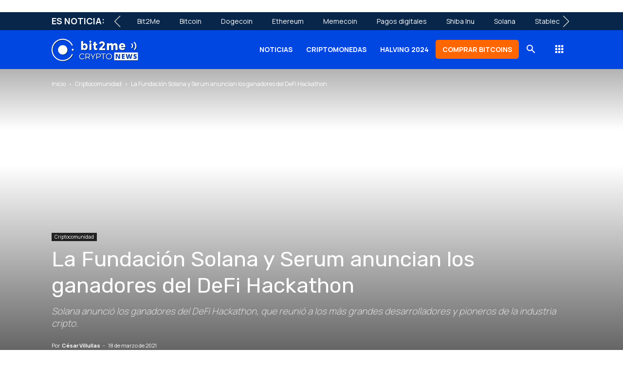

--- FILE ---
content_type: text/html; charset=UTF-8
request_url: https://news.bit2me.com/la-fundacion-solana-y-serum-anuncian-los-ganadores-del-defi-hackathon
body_size: 38408
content:
<!doctype html ><!--[if IE 8]> <html class="ie8" lang="en"> <![endif]--><!--[if IE 9]> <html class="ie9" lang="en"> <![endif]--><!--[if gt IE 8]><!--> <html lang="es" prefix="og: https://ogp.me/ns# fb: http://ogp.me/ns/fb#"> <!--<![endif]--><head><meta charset="UTF-8" /><script>if(navigator.userAgent.match(/MSIE|Internet Explorer/i)||navigator.userAgent.match(/Trident\/7\..*?rv:11/i)){var href=document.location.href;if(!href.match(/[?&]nowprocket/)){if(href.indexOf("?")==-1){if(href.indexOf("#")==-1){document.location.href=href+"?nowprocket=1"}else{document.location.href=href.replace("#","?nowprocket=1#")}}else{if(href.indexOf("#")==-1){document.location.href=href+"&nowprocket=1"}else{document.location.href=href.replace("#","&nowprocket=1#")}}}}</script><script>(()=>{class RocketLazyLoadScripts{constructor(){this.v="2.0.3",this.userEvents=["keydown","keyup","mousedown","mouseup","mousemove","mouseover","mouseenter","mouseout","mouseleave","touchmove","touchstart","touchend","touchcancel","wheel","click","dblclick","input","visibilitychange"],this.attributeEvents=["onblur","onclick","oncontextmenu","ondblclick","onfocus","onmousedown","onmouseenter","onmouseleave","onmousemove","onmouseout","onmouseover","onmouseup","onmousewheel","onscroll","onsubmit"]}async t(){this.i(),this.o(),/iP(ad|hone)/.test(navigator.userAgent)&&this.h(),this.u(),this.l(this),this.m(),this.k(this),this.p(this),this._(),await Promise.all([this.R(),this.L()]),this.lastBreath=Date.now(),this.S(this),this.P(),this.D(),this.O(),this.M(),await this.C(this.delayedScripts.normal),await this.C(this.delayedScripts.defer),await this.C(this.delayedScripts.async),this.F("domReady"),await this.T(),await this.j(),await this.I(),this.F("windowLoad"),await this.A(),window.dispatchEvent(new Event("rocket-allScriptsLoaded")),this.everythingLoaded=!0,this.lastTouchEnd&&await new Promise((t=>setTimeout(t,500-Date.now()+this.lastTouchEnd))),this.H(),this.F("all"),this.U(),this.W()}i(){this.CSPIssue=sessionStorage.getItem("rocketCSPIssue"),document.addEventListener("securitypolicyviolation",(t=>{this.CSPIssue||"script-src-elem"!==t.violatedDirective||"data"!==t.blockedURI||(this.CSPIssue=!0,sessionStorage.setItem("rocketCSPIssue",!0))}),{isRocket:!0})}o(){window.addEventListener("pageshow",(t=>{this.persisted=t.persisted,this.realWindowLoadedFired=!0}),{isRocket:!0}),window.addEventListener("pagehide",(()=>{this.onFirstUserAction=null}),{isRocket:!0})}h(){let t;function e(e){t=e}window.addEventListener("touchstart",e,{isRocket:!0}),window.addEventListener("touchend",(function i(o){Math.abs(o.changedTouches[0].pageX-t.changedTouches[0].pageX)<10&&Math.abs(o.changedTouches[0].pageY-t.changedTouches[0].pageY)<10&&o.timeStamp-t.timeStamp<200&&(o.target.dispatchEvent(new PointerEvent("click",{target:o.target,bubbles:!0,cancelable:!0,detail:1})),event.preventDefault(),window.removeEventListener("touchstart",e,{isRocket:!0}),window.removeEventListener("touchend",i,{isRocket:!0}))}),{isRocket:!0})}q(t){this.userActionTriggered||("mousemove"!==t.type||this.firstMousemoveIgnored?"keyup"===t.type||"mouseover"===t.type||"mouseout"===t.type||(this.userActionTriggered=!0,this.onFirstUserAction&&this.onFirstUserAction()):this.firstMousemoveIgnored=!0),"click"===t.type&&t.preventDefault(),this.savedUserEvents.length>0&&(t.stopPropagation(),t.stopImmediatePropagation()),"touchstart"===this.lastEvent&&"touchend"===t.type&&(this.lastTouchEnd=Date.now()),"click"===t.type&&(this.lastTouchEnd=0),this.lastEvent=t.type,this.savedUserEvents.push(t)}u(){this.savedUserEvents=[],this.userEventHandler=this.q.bind(this),this.userEvents.forEach((t=>window.addEventListener(t,this.userEventHandler,{passive:!1,isRocket:!0})))}U(){this.userEvents.forEach((t=>window.removeEventListener(t,this.userEventHandler,{passive:!1,isRocket:!0}))),this.savedUserEvents.forEach((t=>{t.target.dispatchEvent(new window[t.constructor.name](t.type,t))}))}m(){this.eventsMutationObserver=new MutationObserver((t=>{const e="return false";for(const i of t){if("attributes"===i.type){const t=i.target.getAttribute(i.attributeName);t&&t!==e&&(i.target.setAttribute("data-rocket-"+i.attributeName,t),i.target["rocket"+i.attributeName]=new Function("event",t),i.target.setAttribute(i.attributeName,e))}"childList"===i.type&&i.addedNodes.forEach((t=>{if(t.nodeType===Node.ELEMENT_NODE)for(const i of t.attributes)this.attributeEvents.includes(i.name)&&i.value&&""!==i.value&&(t.setAttribute("data-rocket-"+i.name,i.value),t["rocket"+i.name]=new Function("event",i.value),t.setAttribute(i.name,e))}))}})),this.eventsMutationObserver.observe(document,{subtree:!0,childList:!0,attributeFilter:this.attributeEvents})}H(){this.eventsMutationObserver.disconnect(),this.attributeEvents.forEach((t=>{document.querySelectorAll("[data-rocket-"+t+"]").forEach((e=>{e.setAttribute(t,e.getAttribute("data-rocket-"+t)),e.removeAttribute("data-rocket-"+t)}))}))}k(t){Object.defineProperty(HTMLElement.prototype,"onclick",{get(){return this.rocketonclick||null},set(e){this.rocketonclick=e,this.setAttribute(t.everythingLoaded?"onclick":"data-rocket-onclick","this.rocketonclick(event)")}})}S(t){function e(e,i){let o=e[i];e[i]=null,Object.defineProperty(e,i,{get:()=>o,set(s){t.everythingLoaded?o=s:e["rocket"+i]=o=s}})}e(document,"onreadystatechange"),e(window,"onload"),e(window,"onpageshow");try{Object.defineProperty(document,"readyState",{get:()=>t.rocketReadyState,set(e){t.rocketReadyState=e},configurable:!0}),document.readyState="loading"}catch(t){console.log("WPRocket DJE readyState conflict, bypassing")}}l(t){this.originalAddEventListener=EventTarget.prototype.addEventListener,this.originalRemoveEventListener=EventTarget.prototype.removeEventListener,this.savedEventListeners=[],EventTarget.prototype.addEventListener=function(e,i,o){o&&o.isRocket||!t.B(e,this)&&!t.userEvents.includes(e)||t.B(e,this)&&!t.userActionTriggered||e.startsWith("rocket-")||t.everythingLoaded?t.originalAddEventListener.call(this,e,i,o):t.savedEventListeners.push({target:this,remove:!1,type:e,func:i,options:o})},EventTarget.prototype.removeEventListener=function(e,i,o){o&&o.isRocket||!t.B(e,this)&&!t.userEvents.includes(e)||t.B(e,this)&&!t.userActionTriggered||e.startsWith("rocket-")||t.everythingLoaded?t.originalRemoveEventListener.call(this,e,i,o):t.savedEventListeners.push({target:this,remove:!0,type:e,func:i,options:o})}}F(t){"all"===t&&(EventTarget.prototype.addEventListener=this.originalAddEventListener,EventTarget.prototype.removeEventListener=this.originalRemoveEventListener),this.savedEventListeners=this.savedEventListeners.filter((e=>{let i=e.type,o=e.target||window;return"domReady"===t&&"DOMContentLoaded"!==i&&"readystatechange"!==i||("windowLoad"===t&&"load"!==i&&"readystatechange"!==i&&"pageshow"!==i||(this.B(i,o)&&(i="rocket-"+i),e.remove?o.removeEventListener(i,e.func,e.options):o.addEventListener(i,e.func,e.options),!1))}))}p(t){let e;function i(e){return t.everythingLoaded?e:e.split(" ").map((t=>"load"===t||t.startsWith("load.")?"rocket-jquery-load":t)).join(" ")}function o(o){function s(e){const s=o.fn[e];o.fn[e]=o.fn.init.prototype[e]=function(){return this[0]===window&&t.userActionTriggered&&("string"==typeof arguments[0]||arguments[0]instanceof String?arguments[0]=i(arguments[0]):"object"==typeof arguments[0]&&Object.keys(arguments[0]).forEach((t=>{const e=arguments[0][t];delete arguments[0][t],arguments[0][i(t)]=e}))),s.apply(this,arguments),this}}if(o&&o.fn&&!t.allJQueries.includes(o)){const e={DOMContentLoaded:[],"rocket-DOMContentLoaded":[]};for(const t in e)document.addEventListener(t,(()=>{e[t].forEach((t=>t()))}),{isRocket:!0});o.fn.ready=o.fn.init.prototype.ready=function(i){function s(){parseInt(o.fn.jquery)>2?setTimeout((()=>i.bind(document)(o))):i.bind(document)(o)}return t.realDomReadyFired?!t.userActionTriggered||t.fauxDomReadyFired?s():e["rocket-DOMContentLoaded"].push(s):e.DOMContentLoaded.push(s),o([])},s("on"),s("one"),s("off"),t.allJQueries.push(o)}e=o}t.allJQueries=[],o(window.jQuery),Object.defineProperty(window,"jQuery",{get:()=>e,set(t){o(t)}})}P(){const t=new Map;document.write=document.writeln=function(e){const i=document.currentScript,o=document.createRange(),s=i.parentElement;let n=t.get(i);void 0===n&&(n=i.nextSibling,t.set(i,n));const c=document.createDocumentFragment();o.setStart(c,0),c.appendChild(o.createContextualFragment(e)),s.insertBefore(c,n)}}async R(){return new Promise((t=>{this.userActionTriggered?t():this.onFirstUserAction=t}))}async L(){return new Promise((t=>{document.addEventListener("DOMContentLoaded",(()=>{this.realDomReadyFired=!0,t()}),{isRocket:!0})}))}async I(){return this.realWindowLoadedFired?Promise.resolve():new Promise((t=>{window.addEventListener("load",t,{isRocket:!0})}))}M(){this.pendingScripts=[];this.scriptsMutationObserver=new MutationObserver((t=>{for(const e of t)e.addedNodes.forEach((t=>{"SCRIPT"!==t.tagName||t.noModule||t.isWPRocket||this.pendingScripts.push({script:t,promise:new Promise((e=>{const i=()=>{const i=this.pendingScripts.findIndex((e=>e.script===t));i>=0&&this.pendingScripts.splice(i,1),e()};t.addEventListener("load",i,{isRocket:!0}),t.addEventListener("error",i,{isRocket:!0}),setTimeout(i,1e3)}))})}))})),this.scriptsMutationObserver.observe(document,{childList:!0,subtree:!0})}async j(){await this.J(),this.pendingScripts.length?(await this.pendingScripts[0].promise,await this.j()):this.scriptsMutationObserver.disconnect()}D(){this.delayedScripts={normal:[],async:[],defer:[]},document.querySelectorAll("script[type$=rocketlazyloadscript]").forEach((t=>{t.hasAttribute("data-rocket-src")?t.hasAttribute("async")&&!1!==t.async?this.delayedScripts.async.push(t):t.hasAttribute("defer")&&!1!==t.defer||"module"===t.getAttribute("data-rocket-type")?this.delayedScripts.defer.push(t):this.delayedScripts.normal.push(t):this.delayedScripts.normal.push(t)}))}async _(){await this.L();let t=[];document.querySelectorAll("script[type$=rocketlazyloadscript][data-rocket-src]").forEach((e=>{let i=e.getAttribute("data-rocket-src");if(i&&!i.startsWith("data:")){i.startsWith("//")&&(i=location.protocol+i);try{const o=new URL(i).origin;o!==location.origin&&t.push({src:o,crossOrigin:e.crossOrigin||"module"===e.getAttribute("data-rocket-type")})}catch(t){}}})),t=[...new Map(t.map((t=>[JSON.stringify(t),t]))).values()],this.N(t,"preconnect")}async $(t){if(await this.G(),!0!==t.noModule||!("noModule"in HTMLScriptElement.prototype))return new Promise((e=>{let i;function o(){(i||t).setAttribute("data-rocket-status","executed"),e()}try{if(navigator.userAgent.includes("Firefox/")||""===navigator.vendor||this.CSPIssue)i=document.createElement("script"),[...t.attributes].forEach((t=>{let e=t.nodeName;"type"!==e&&("data-rocket-type"===e&&(e="type"),"data-rocket-src"===e&&(e="src"),i.setAttribute(e,t.nodeValue))})),t.text&&(i.text=t.text),t.nonce&&(i.nonce=t.nonce),i.hasAttribute("src")?(i.addEventListener("load",o,{isRocket:!0}),i.addEventListener("error",(()=>{i.setAttribute("data-rocket-status","failed-network"),e()}),{isRocket:!0}),setTimeout((()=>{i.isConnected||e()}),1)):(i.text=t.text,o()),i.isWPRocket=!0,t.parentNode.replaceChild(i,t);else{const i=t.getAttribute("data-rocket-type"),s=t.getAttribute("data-rocket-src");i?(t.type=i,t.removeAttribute("data-rocket-type")):t.removeAttribute("type"),t.addEventListener("load",o,{isRocket:!0}),t.addEventListener("error",(i=>{this.CSPIssue&&i.target.src.startsWith("data:")?(console.log("WPRocket: CSP fallback activated"),t.removeAttribute("src"),this.$(t).then(e)):(t.setAttribute("data-rocket-status","failed-network"),e())}),{isRocket:!0}),s?(t.fetchPriority="high",t.removeAttribute("data-rocket-src"),t.src=s):t.src="data:text/javascript;base64,"+window.btoa(unescape(encodeURIComponent(t.text)))}}catch(i){t.setAttribute("data-rocket-status","failed-transform"),e()}}));t.setAttribute("data-rocket-status","skipped")}async C(t){const e=t.shift();return e?(e.isConnected&&await this.$(e),this.C(t)):Promise.resolve()}O(){this.N([...this.delayedScripts.normal,...this.delayedScripts.defer,...this.delayedScripts.async],"preload")}N(t,e){this.trash=this.trash||[];let i=!0;var o=document.createDocumentFragment();t.forEach((t=>{const s=t.getAttribute&&t.getAttribute("data-rocket-src")||t.src;if(s&&!s.startsWith("data:")){const n=document.createElement("link");n.href=s,n.rel=e,"preconnect"!==e&&(n.as="script",n.fetchPriority=i?"high":"low"),t.getAttribute&&"module"===t.getAttribute("data-rocket-type")&&(n.crossOrigin=!0),t.crossOrigin&&(n.crossOrigin=t.crossOrigin),t.integrity&&(n.integrity=t.integrity),t.nonce&&(n.nonce=t.nonce),o.appendChild(n),this.trash.push(n),i=!1}})),document.head.appendChild(o)}W(){this.trash.forEach((t=>t.remove()))}async T(){try{document.readyState="interactive"}catch(t){}this.fauxDomReadyFired=!0;try{await this.G(),document.dispatchEvent(new Event("rocket-readystatechange")),await this.G(),document.rocketonreadystatechange&&document.rocketonreadystatechange(),await this.G(),document.dispatchEvent(new Event("rocket-DOMContentLoaded")),await this.G(),window.dispatchEvent(new Event("rocket-DOMContentLoaded"))}catch(t){console.error(t)}}async A(){try{document.readyState="complete"}catch(t){}try{await this.G(),document.dispatchEvent(new Event("rocket-readystatechange")),await this.G(),document.rocketonreadystatechange&&document.rocketonreadystatechange(),await this.G(),window.dispatchEvent(new Event("rocket-load")),await this.G(),window.rocketonload&&window.rocketonload(),await this.G(),this.allJQueries.forEach((t=>t(window).trigger("rocket-jquery-load"))),await this.G();const t=new Event("rocket-pageshow");t.persisted=this.persisted,window.dispatchEvent(t),await this.G(),window.rocketonpageshow&&window.rocketonpageshow({persisted:this.persisted})}catch(t){console.error(t)}}async G(){Date.now()-this.lastBreath>45&&(await this.J(),this.lastBreath=Date.now())}async J(){return document.hidden?new Promise((t=>setTimeout(t))):new Promise((t=>requestAnimationFrame(t)))}B(t,e){return e===document&&"readystatechange"===t||(e===document&&"DOMContentLoaded"===t||(e===window&&"DOMContentLoaded"===t||(e===window&&"load"===t||e===window&&"pageshow"===t)))}static run(){(new RocketLazyLoadScripts).t()}}RocketLazyLoadScripts.run()})();</script> <title>La Fundación Solana anuncia los ganadores del DeFi Hackathon</title><link data-rocket-preload as="style" href="https://fonts.googleapis.com/css2?family=Manrope%3Awght%40400%3B700&#038;ver=c3cf31df5495cf7eb66b55ebc1269816&#038;display=swap" rel="preload"><link data-rocket-preload as="style" href="https://fonts.googleapis.com/css?family=Manrope%3A400%2C300%2C700%7CRubik%3A400%2C300%2C700%7COpen%20Sans%3A400%2C600%2C700%2C300%7CRoboto%3A400%2C600%2C700%2C300&#038;display=swap" rel="preload"><style type="text/css">@font-face {font-family:Manrope;font-style:normal;font-weight:400;src:url(/cf-fonts/v/manrope/5.0.18/greek/wght/normal.woff2);unicode-range:U+0370-03FF;font-display:swap;}@font-face {font-family:Manrope;font-style:normal;font-weight:400;src:url(/cf-fonts/v/manrope/5.0.18/cyrillic/wght/normal.woff2);unicode-range:U+0301,U+0400-045F,U+0490-0491,U+04B0-04B1,U+2116;font-display:swap;}@font-face {font-family:Manrope;font-style:normal;font-weight:400;src:url(/cf-fonts/v/manrope/5.0.18/latin-ext/wght/normal.woff2);unicode-range:U+0100-02AF,U+0304,U+0308,U+0329,U+1E00-1E9F,U+1EF2-1EFF,U+2020,U+20A0-20AB,U+20AD-20CF,U+2113,U+2C60-2C7F,U+A720-A7FF;font-display:swap;}@font-face {font-family:Manrope;font-style:normal;font-weight:400;src:url(/cf-fonts/v/manrope/5.0.18/cyrillic-ext/wght/normal.woff2);unicode-range:U+0460-052F,U+1C80-1C88,U+20B4,U+2DE0-2DFF,U+A640-A69F,U+FE2E-FE2F;font-display:swap;}@font-face {font-family:Manrope;font-style:normal;font-weight:400;src:url(/cf-fonts/v/manrope/5.0.18/vietnamese/wght/normal.woff2);unicode-range:U+0102-0103,U+0110-0111,U+0128-0129,U+0168-0169,U+01A0-01A1,U+01AF-01B0,U+0300-0301,U+0303-0304,U+0308-0309,U+0323,U+0329,U+1EA0-1EF9,U+20AB;font-display:swap;}@font-face {font-family:Manrope;font-style:normal;font-weight:400;src:url(/cf-fonts/v/manrope/5.0.18/latin/wght/normal.woff2);unicode-range:U+0000-00FF,U+0131,U+0152-0153,U+02BB-02BC,U+02C6,U+02DA,U+02DC,U+0304,U+0308,U+0329,U+2000-206F,U+2074,U+20AC,U+2122,U+2191,U+2193,U+2212,U+2215,U+FEFF,U+FFFD;font-display:swap;}@font-face {font-family:Manrope;font-style:normal;font-weight:700;src:url(/cf-fonts/v/manrope/5.0.18/latin-ext/wght/normal.woff2);unicode-range:U+0100-02AF,U+0304,U+0308,U+0329,U+1E00-1E9F,U+1EF2-1EFF,U+2020,U+20A0-20AB,U+20AD-20CF,U+2113,U+2C60-2C7F,U+A720-A7FF;font-display:swap;}@font-face {font-family:Manrope;font-style:normal;font-weight:700;src:url(/cf-fonts/v/manrope/5.0.18/vietnamese/wght/normal.woff2);unicode-range:U+0102-0103,U+0110-0111,U+0128-0129,U+0168-0169,U+01A0-01A1,U+01AF-01B0,U+0300-0301,U+0303-0304,U+0308-0309,U+0323,U+0329,U+1EA0-1EF9,U+20AB;font-display:swap;}@font-face {font-family:Manrope;font-style:normal;font-weight:700;src:url(/cf-fonts/v/manrope/5.0.18/cyrillic/wght/normal.woff2);unicode-range:U+0301,U+0400-045F,U+0490-0491,U+04B0-04B1,U+2116;font-display:swap;}@font-face {font-family:Manrope;font-style:normal;font-weight:700;src:url(/cf-fonts/v/manrope/5.0.18/greek/wght/normal.woff2);unicode-range:U+0370-03FF;font-display:swap;}@font-face {font-family:Manrope;font-style:normal;font-weight:700;src:url(/cf-fonts/v/manrope/5.0.18/cyrillic-ext/wght/normal.woff2);unicode-range:U+0460-052F,U+1C80-1C88,U+20B4,U+2DE0-2DFF,U+A640-A69F,U+FE2E-FE2F;font-display:swap;}@font-face {font-family:Manrope;font-style:normal;font-weight:700;src:url(/cf-fonts/v/manrope/5.0.18/latin/wght/normal.woff2);unicode-range:U+0000-00FF,U+0131,U+0152-0153,U+02BB-02BC,U+02C6,U+02DA,U+02DC,U+0304,U+0308,U+0329,U+2000-206F,U+2074,U+20AC,U+2122,U+2191,U+2193,U+2212,U+2215,U+FEFF,U+FFFD;font-display:swap;}</style><noscript><link rel="stylesheet" href="https://fonts.googleapis.com/css2?family=Manrope%3Awght%40400%3B700&#038;ver=c3cf31df5495cf7eb66b55ebc1269816&#038;display=swap"></noscript><link href="https://fonts.googleapis.com/css?family=Manrope%3A400%2C300%2C700%7CRubik%3A400%2C300%2C700%7COpen%20Sans%3A400%2C600%2C700%2C300%7CRoboto%3A400%2C600%2C700%2C300&#038;display=swap" media="print" onload="this.media=&#039;all&#039;" rel="stylesheet"><noscript><link rel="stylesheet" href="https://fonts.googleapis.com/css?family=Manrope%3A400%2C300%2C700%7CRubik%3A400%2C300%2C700%7COpen%20Sans%3A400%2C600%2C700%2C300%7CRoboto%3A400%2C600%2C700%2C300&#038;display=swap"></noscript> <meta name="viewport" content="width=device-width, initial-scale=1.0"> <link rel="pingback" href="https://news.bit2me.com/xmlrpc.php" /> <style>img:is([sizes="auto" i],[sizes^="auto," i]){contain-intrinsic-size:3000px 1500px}</style><meta name="uri-translation" content="on" /><link rel="alternate" hreflang="es" href="https://news.bit2me.com/la-fundacion-solana-y-serum-anuncian-los-ganadores-del-defi-hackathon" /><link rel="alternate" hreflang="en" href="https://news.bit2me.com/en/la-fundacion-solana-y-serum-anuncian-los-ganadores-del-defi-hackathon" /><link rel="alternate" hreflang="fr" href="https://news.bit2me.com/fr/la-fundacion-solana-y-serum-anuncian-los-ganadores-del-defi-hackathon" /><link rel="alternate" hreflang="de" href="https://news.bit2me.com/de/la-fundacion-solana-y-serum-anuncian-los-ganadores-del-defi-hackathon" /><link rel="alternate" hreflang="it" href="https://news.bit2me.com/it/la-fundacion-solana-y-serum-anuncian-los-ganadores-del-defi-hackathon" /><link rel="alternate" hreflang="pl" href="https://news.bit2me.com/pl/la-fundacion-solana-y-serum-anuncian-los-ganadores-del-defi-hackathon" /><link rel="alternate" hreflang="pt" href="https://news.bit2me.com/pt/la-fundacion-solana-y-serum-anuncian-los-ganadores-del-defi-hackathon" /><link rel="icon" type="image/png" href="https://news.bit2me.com/wp-content/uploads/2020/05/favicon-1.webp"><meta name="description" content="Solana anunció los ganadores del DeFi Hackathon, que reunió a los más grandes desarrolladores y pioneros de la industria cripto."/><meta name="robots" content="follow, index, max-snippet:-1, max-video-preview:-1, max-image-preview:large"/><link rel="canonical" href="https://news.bit2me.com/la-fundacion-solana-y-serum-anuncian-los-ganadores-del-defi-hackathon" /><meta property="og:locale" content="es_ES" /><meta property="og:type" content="article" /><meta property="og:title" content="La Fundación Solana anuncia los ganadores del DeFi Hackathon" /><meta property="og:description" content="Solana anunció los ganadores del DeFi Hackathon, que reunió a los más grandes desarrolladores y pioneros de la industria cripto." /><meta property="og:url" content="https://news.bit2me.com/la-fundacion-solana-y-serum-anuncian-los-ganadores-del-defi-hackathon" /><meta property="og:site_name" content="Bit2Me News | Noticias cripto, Blockchain, Ethereum" /><meta property="article:publisher" content="https://www.facebook.com/bit2me.news/" /><meta property="article:tag" content="DeFi" /><meta property="article:tag" content="Solana" /><meta property="article:section" content="Criptocomunidad" /><meta property="og:image" content="https://news.bit2me.com/wp-content/uploads/2021/03/La-Fundacion-Solana-y-Serum-anuncian-los-ganadores-del-DeFi-Hackathon-.jpg" /><meta property="og:image:secure_url" content="https://news.bit2me.com/wp-content/uploads/2021/03/La-Fundacion-Solana-y-Serum-anuncian-los-ganadores-del-DeFi-Hackathon-.jpg" /><meta property="og:image:width" content="1500" /><meta property="og:image:height" content="810" /><meta property="og:image:alt" content="Solana anunció los ganadores del DeFi Hackathon, que reunió a los más grandes desarrolladores y pioneros de la industria cripto." /><meta property="og:image:type" content="image/jpeg" /><meta property="article:published_time" content="2021-03-18T14:00:00+01:00" /><meta name="twitter:card" content="summary_large_image" /><meta name="twitter:title" content="La Fundación Solana anuncia los ganadores del DeFi Hackathon" /><meta name="twitter:description" content="Solana anunció los ganadores del DeFi Hackathon, que reunió a los más grandes desarrolladores y pioneros de la industria cripto." /><meta name="twitter:site" content="@bit2menews" /><meta name="twitter:creator" content="@bit2menews" /><meta name="twitter:image" content="https://news.bit2me.com/wp-content/uploads/2021/03/La-Fundacion-Solana-y-Serum-anuncian-los-ganadores-del-DeFi-Hackathon-.jpg" /><meta name="twitter:label1" content="Escrito por" /><meta name="twitter:data1" content="César Villullas" /><meta name="twitter:label2" content="Tiempo de lectura" /><meta name="twitter:data2" content="3 minutos" /><script type="application/ld+json" class="rank-math-schema-pro">{"@context":"https://schema.org","@graph":[{"@type":"Organization","@id":"https://news.bit2me.com/#organization","name":"Bit2Me News","url":"https://news.bit2me.com","sameAs":["https://www.facebook.com/bit2me.news/","https://twitter.com/bit2menews"],"logo":{"@type":"ImageObject","@id":"https://news.bit2me.com/#logo","url":"https://news.bit2me.com/wp-content/uploads/2020/06/blue-logo.svg","contentUrl":"https://news.bit2me.com/wp-content/uploads/2020/06/blue-logo.svg","caption":"Bit2Me News | Noticias cripto, Blockchain, Ethereum","inLanguage":"es","width":"269","height":"69"}},{"@type":"WebSite","@id":"https://news.bit2me.com/#website","url":"https://news.bit2me.com","name":"Bit2Me News | Noticias cripto, Blockchain, Ethereum","publisher":{"@id":"https://news.bit2me.com/#organization"},"inLanguage":"es"},{"@type":"ImageObject","@id":"https://news.bit2me.com/wp-content/uploads/2021/03/La-Fundacion-Solana-y-Serum-anuncian-los-ganadores-del-DeFi-Hackathon-.jpg","url":"https://news.bit2me.com/wp-content/uploads/2021/03/La-Fundacion-Solana-y-Serum-anuncian-los-ganadores-del-DeFi-Hackathon-.jpg","width":"1500","height":"810","caption":"Solana anunci\u00f3 los ganadores del DeFi Hackathon, que reuni\u00f3 a los m\u00e1s grandes desarrolladores y pioneros de la industria cripto.","inLanguage":"es"},{"@type":"WebPage","@id":"https://news.bit2me.com/la-fundacion-solana-y-serum-anuncian-los-ganadores-del-defi-hackathon#webpage","url":"https://news.bit2me.com/la-fundacion-solana-y-serum-anuncian-los-ganadores-del-defi-hackathon","name":"La Fundaci\u00f3n Solana anuncia los ganadores del DeFi Hackathon","datePublished":"2021-03-18T14:00:00+01:00","dateModified":"2021-03-18T14:00:00+01:00","isPartOf":{"@id":"https://news.bit2me.com/#website"},"primaryImageOfPage":{"@id":"https://news.bit2me.com/wp-content/uploads/2021/03/La-Fundacion-Solana-y-Serum-anuncian-los-ganadores-del-DeFi-Hackathon-.jpg"},"inLanguage":"es"},{"@type":"Person","@id":"https://news.bit2me.com/author/villu","name":"C\u00e9sar Villullas","url":"https://news.bit2me.com/author/villu","image":{"@type":"ImageObject","@id":"https://secure.gravatar.com/avatar/fdc5f6da8ee51a82db935815c4de60df9a0f24bad352f8f1c78086d64862c97e?s=96&amp;d=mm&amp;r=g","url":"https://secure.gravatar.com/avatar/fdc5f6da8ee51a82db935815c4de60df9a0f24bad352f8f1c78086d64862c97e?s=96&amp;d=mm&amp;r=g","caption":"C\u00e9sar Villullas","inLanguage":"es"},"worksFor":{"@id":"https://news.bit2me.com/#organization"}},{"@type":"NewsArticle","headline":"La Fundaci\u00f3n Solana anuncia los ganadores del DeFi Hackathon","keywords":"Solana DeFi Hackathon","datePublished":"2021-03-18T14:00:00+01:00","dateModified":"2021-03-18T14:00:00+01:00","articleSection":"Criptocomunidad","author":{"@id":"https://news.bit2me.com/author/villu","name":"C\u00e9sar Villullas"},"publisher":{"@id":"https://news.bit2me.com/#organization"},"description":"Solana anunci\u00f3 los ganadores del DeFi Hackathon, que reuni\u00f3 a los m\u00e1s grandes desarrolladores y pioneros de la industria cripto.","name":"La Fundaci\u00f3n Solana anuncia los ganadores del DeFi Hackathon","@id":"https://news.bit2me.com/la-fundacion-solana-y-serum-anuncian-los-ganadores-del-defi-hackathon#richSnippet","isPartOf":{"@id":"https://news.bit2me.com/la-fundacion-solana-y-serum-anuncian-los-ganadores-del-defi-hackathon#webpage"},"image":{"@id":"https://news.bit2me.com/wp-content/uploads/2021/03/La-Fundacion-Solana-y-Serum-anuncian-los-ganadores-del-DeFi-Hackathon-.jpg"},"inLanguage":"es","mainEntityOfPage":{"@id":"https://news.bit2me.com/la-fundacion-solana-y-serum-anuncian-los-ganadores-del-defi-hackathon#webpage"}}]}</script><link rel="amphtml" href="https://news.bit2me.com/la-fundacion-solana-y-serum-anuncian-los-ganadores-del-defi-hackathon/amp" /><meta name="generator" content="AMP for WP 1.1.6.1"/><link rel='dns-prefetch' href='//cdn.jsdelivr.net' /><link rel='dns-prefetch' href='//www.googletagmanager.com' /><link rel='dns-prefetch' href='//cdnjs.cloudflare.com' /><link rel='dns-prefetch' href='//fonts.googleapis.com' /><link rel="alternate" type="application/json" title="Bit2Me News | Noticias cripto, Blockchain, Ethereum &raquo; Feed" href="https://news.bit2me.com/feed" /><link rel="alternate" type="application/json" title="Bit2Me News | Noticias cripto, Blockchain, Ethereum &raquo; Feed de los comentarios" href="https://news.bit2me.com/comments/feed" /><link rel="alternate" type="application/json" title="Bit2Me News | Noticias cripto, Blockchain, Ethereum &raquo; Comentario La Fundación Solana y Serum anuncian los ganadores del DeFi Hackathon del feed" href="https://news.bit2me.com/la-fundacion-solana-y-serum-anuncian-los-ganadores-del-defi-hackathon/feed" /><link data-minify="1" rel='stylesheet' id='indigitall-admin-styles-css' href='https://news.bit2me.com/wp-content/cache/min/1/wp-content/plugins/indigitall-web-push-notifications/admin/views/admin/css/iwp-main-admin-styles.css?ver=1767787607' type='text/css' media='all' /><style id='wp-emoji-styles-inline-css' type='text/css'>img.wp-smiley,img.emoji{display:inline !important;border:none !important;box-shadow:none !important;height:1em !important;width:1em !important;margin:0 0.07em !important;vertical-align:-0.1em !important;background:none !important;padding:0 !important}</style><link rel='stylesheet' id='wp-block-library-css' href='https://news.bit2me.com/wp-includes/css/dist/block-library/style.min.css?ver=c3cf31df5495cf7eb66b55ebc1269816' type='text/css' media='all' /><style id='classic-theme-styles-inline-css' type='text/css'>.wp-block-button__link{color:#fff;background-color:#32373c;border-radius:9999px;box-shadow:none;text-decoration:none;padding:calc(.667em + 2px) calc(1.333em + 2px);font-size:1.125em}.wp-block-file__button{background:#32373c;color:#fff;text-decoration:none}</style><style id='safe-svg-svg-icon-style-inline-css' type='text/css'>.safe-svg-cover{text-align:center}.safe-svg-cover .safe-svg-inside{display:inline-block;max-width:100%}.safe-svg-cover svg{fill:currentColor;height:100%;max-height:100%;max-width:100%;width:100%}</style><style id='global-styles-inline-css' type='text/css'>:root{--wp--preset--aspect-ratio--square:1;--wp--preset--aspect-ratio--4-3:4/3;--wp--preset--aspect-ratio--3-4:3/4;--wp--preset--aspect-ratio--3-2:3/2;--wp--preset--aspect-ratio--2-3:2/3;--wp--preset--aspect-ratio--16-9:16/9;--wp--preset--aspect-ratio--9-16:9/16;--wp--preset--color--black:#000000;--wp--preset--color--cyan-bluish-gray:#abb8c3;--wp--preset--color--white:#ffffff;--wp--preset--color--pale-pink:#f78da7;--wp--preset--color--vivid-red:#cf2e2e;--wp--preset--color--luminous-vivid-orange:#ff6900;--wp--preset--color--luminous-vivid-amber:#fcb900;--wp--preset--color--light-green-cyan:#7bdcb5;--wp--preset--color--vivid-green-cyan:#00d084;--wp--preset--color--pale-cyan-blue:#8ed1fc;--wp--preset--color--vivid-cyan-blue:#0693e3;--wp--preset--color--vivid-purple:#9b51e0;--wp--preset--gradient--vivid-cyan-blue-to-vivid-purple:linear-gradient(135deg,rgba(6,147,227,1) 0%,rgb(155,81,224) 100%);--wp--preset--gradient--light-green-cyan-to-vivid-green-cyan:linear-gradient(135deg,rgb(122,220,180) 0%,rgb(0,208,130) 100%);--wp--preset--gradient--luminous-vivid-amber-to-luminous-vivid-orange:linear-gradient(135deg,rgba(252,185,0,1) 0%,rgba(255,105,0,1) 100%);--wp--preset--gradient--luminous-vivid-orange-to-vivid-red:linear-gradient(135deg,rgba(255,105,0,1) 0%,rgb(207,46,46) 100%);--wp--preset--gradient--very-light-gray-to-cyan-bluish-gray:linear-gradient(135deg,rgb(238,238,238) 0%,rgb(169,184,195) 100%);--wp--preset--gradient--cool-to-warm-spectrum:linear-gradient(135deg,rgb(74,234,220) 0%,rgb(151,120,209) 20%,rgb(207,42,186) 40%,rgb(238,44,130) 60%,rgb(251,105,98) 80%,rgb(254,248,76) 100%);--wp--preset--gradient--blush-light-purple:linear-gradient(135deg,rgb(255,206,236) 0%,rgb(152,150,240) 100%);--wp--preset--gradient--blush-bordeaux:linear-gradient(135deg,rgb(254,205,165) 0%,rgb(254,45,45) 50%,rgb(107,0,62) 100%);--wp--preset--gradient--luminous-dusk:linear-gradient(135deg,rgb(255,203,112) 0%,rgb(199,81,192) 50%,rgb(65,88,208) 100%);--wp--preset--gradient--pale-ocean:linear-gradient(135deg,rgb(255,245,203) 0%,rgb(182,227,212) 50%,rgb(51,167,181) 100%);--wp--preset--gradient--electric-grass:linear-gradient(135deg,rgb(202,248,128) 0%,rgb(113,206,126) 100%);--wp--preset--gradient--midnight:linear-gradient(135deg,rgb(2,3,129) 0%,rgb(40,116,252) 100%);--wp--preset--font-size--small:11px;--wp--preset--font-size--medium:20px;--wp--preset--font-size--large:32px;--wp--preset--font-size--x-large:42px;--wp--preset--font-size--regular:15px;--wp--preset--font-size--larger:50px;--wp--preset--spacing--20:0.44rem;--wp--preset--spacing--30:0.67rem;--wp--preset--spacing--40:1rem;--wp--preset--spacing--50:1.5rem;--wp--preset--spacing--60:2.25rem;--wp--preset--spacing--70:3.38rem;--wp--preset--spacing--80:5.06rem;--wp--preset--shadow--natural:6px 6px 9px rgba(0,0,0,0.2);--wp--preset--shadow--deep:12px 12px 50px rgba(0,0,0,0.4);--wp--preset--shadow--sharp:6px 6px 0px rgba(0,0,0,0.2);--wp--preset--shadow--outlined:6px 6px 0px -3px rgba(255,255,255,1),6px 6px rgba(0,0,0,1);--wp--preset--shadow--crisp:6px 6px 0px rgba(0,0,0,1)}:where(.is-layout-flex){gap:0.5em}:where(.is-layout-grid){gap:0.5em}body .is-layout-flex{display:flex}.is-layout-flex{flex-wrap:wrap;align-items:center}.is-layout-flex >:is(*,div){margin:0}body .is-layout-grid{display:grid}.is-layout-grid >:is(*,div){margin:0}:where(.wp-block-columns.is-layout-flex){gap:2em}:where(.wp-block-columns.is-layout-grid){gap:2em}:where(.wp-block-post-template.is-layout-flex){gap:1.25em}:where(.wp-block-post-template.is-layout-grid){gap:1.25em}.has-black-color{color:var(--wp--preset--color--black) !important}.has-cyan-bluish-gray-color{color:var(--wp--preset--color--cyan-bluish-gray) !important}.has-white-color{color:var(--wp--preset--color--white) !important}.has-pale-pink-color{color:var(--wp--preset--color--pale-pink) !important}.has-vivid-red-color{color:var(--wp--preset--color--vivid-red) !important}.has-luminous-vivid-orange-color{color:var(--wp--preset--color--luminous-vivid-orange) !important}.has-luminous-vivid-amber-color{color:var(--wp--preset--color--luminous-vivid-amber) !important}.has-light-green-cyan-color{color:var(--wp--preset--color--light-green-cyan) !important}.has-vivid-green-cyan-color{color:var(--wp--preset--color--vivid-green-cyan) !important}.has-pale-cyan-blue-color{color:var(--wp--preset--color--pale-cyan-blue) !important}.has-vivid-cyan-blue-color{color:var(--wp--preset--color--vivid-cyan-blue) !important}.has-vivid-purple-color{color:var(--wp--preset--color--vivid-purple) !important}.has-black-background-color{background-color:var(--wp--preset--color--black) !important}.has-cyan-bluish-gray-background-color{background-color:var(--wp--preset--color--cyan-bluish-gray) !important}.has-white-background-color{background-color:var(--wp--preset--color--white) !important}.has-pale-pink-background-color{background-color:var(--wp--preset--color--pale-pink) !important}.has-vivid-red-background-color{background-color:var(--wp--preset--color--vivid-red) !important}.has-luminous-vivid-orange-background-color{background-color:var(--wp--preset--color--luminous-vivid-orange) !important}.has-luminous-vivid-amber-background-color{background-color:var(--wp--preset--color--luminous-vivid-amber) !important}.has-light-green-cyan-background-color{background-color:var(--wp--preset--color--light-green-cyan) !important}.has-vivid-green-cyan-background-color{background-color:var(--wp--preset--color--vivid-green-cyan) !important}.has-pale-cyan-blue-background-color{background-color:var(--wp--preset--color--pale-cyan-blue) !important}.has-vivid-cyan-blue-background-color{background-color:var(--wp--preset--color--vivid-cyan-blue) !important}.has-vivid-purple-background-color{background-color:var(--wp--preset--color--vivid-purple) !important}.has-black-border-color{border-color:var(--wp--preset--color--black) !important}.has-cyan-bluish-gray-border-color{border-color:var(--wp--preset--color--cyan-bluish-gray) !important}.has-white-border-color{border-color:var(--wp--preset--color--white) !important}.has-pale-pink-border-color{border-color:var(--wp--preset--color--pale-pink) !important}.has-vivid-red-border-color{border-color:var(--wp--preset--color--vivid-red) !important}.has-luminous-vivid-orange-border-color{border-color:var(--wp--preset--color--luminous-vivid-orange) !important}.has-luminous-vivid-amber-border-color{border-color:var(--wp--preset--color--luminous-vivid-amber) !important}.has-light-green-cyan-border-color{border-color:var(--wp--preset--color--light-green-cyan) !important}.has-vivid-green-cyan-border-color{border-color:var(--wp--preset--color--vivid-green-cyan) !important}.has-pale-cyan-blue-border-color{border-color:var(--wp--preset--color--pale-cyan-blue) !important}.has-vivid-cyan-blue-border-color{border-color:var(--wp--preset--color--vivid-cyan-blue) !important}.has-vivid-purple-border-color{border-color:var(--wp--preset--color--vivid-purple) !important}.has-vivid-cyan-blue-to-vivid-purple-gradient-background{background:var(--wp--preset--gradient--vivid-cyan-blue-to-vivid-purple) !important}.has-light-green-cyan-to-vivid-green-cyan-gradient-background{background:var(--wp--preset--gradient--light-green-cyan-to-vivid-green-cyan) !important}.has-luminous-vivid-amber-to-luminous-vivid-orange-gradient-background{background:var(--wp--preset--gradient--luminous-vivid-amber-to-luminous-vivid-orange) !important}.has-luminous-vivid-orange-to-vivid-red-gradient-background{background:var(--wp--preset--gradient--luminous-vivid-orange-to-vivid-red) !important}.has-very-light-gray-to-cyan-bluish-gray-gradient-background{background:var(--wp--preset--gradient--very-light-gray-to-cyan-bluish-gray) !important}.has-cool-to-warm-spectrum-gradient-background{background:var(--wp--preset--gradient--cool-to-warm-spectrum) !important}.has-blush-light-purple-gradient-background{background:var(--wp--preset--gradient--blush-light-purple) !important}.has-blush-bordeaux-gradient-background{background:var(--wp--preset--gradient--blush-bordeaux) !important}.has-luminous-dusk-gradient-background{background:var(--wp--preset--gradient--luminous-dusk) !important}.has-pale-ocean-gradient-background{background:var(--wp--preset--gradient--pale-ocean) !important}.has-electric-grass-gradient-background{background:var(--wp--preset--gradient--electric-grass) !important}.has-midnight-gradient-background{background:var(--wp--preset--gradient--midnight) !important}.has-small-font-size{font-size:var(--wp--preset--font-size--small) !important}.has-medium-font-size{font-size:var(--wp--preset--font-size--medium) !important}.has-large-font-size{font-size:var(--wp--preset--font-size--large) !important}.has-x-large-font-size{font-size:var(--wp--preset--font-size--x-large) !important}:where(.wp-block-post-template.is-layout-flex){gap:1.25em}:where(.wp-block-post-template.is-layout-grid){gap:1.25em}:where(.wp-block-columns.is-layout-flex){gap:2em}:where(.wp-block-columns.is-layout-grid){gap:2em}:root:where(.wp-block-pullquote){font-size:1.5em;line-height:1.6}</style><link data-minify="1" rel='stylesheet' id='swiper-css-css' href='https://news.bit2me.com/wp-content/cache/min/1/npm/swiper@10/swiper-bundle.min.css?ver=1767787607' type='text/css' media='all' /><link data-minify="1" rel='stylesheet' id='featured-tags-css-css' href='https://news.bit2me.com/wp-content/cache/min/1/wp-content/plugins/b2m-featured-tags/style.css?ver=1767787607' type='text/css' media='all' /><link rel='stylesheet' id='gn-frontend-gnfollow-style-css' href='https://news.bit2me.com/wp-content/plugins/gn-publisher/assets/css/gn-frontend-gnfollow.min.css?ver=1.5.23' type='text/css' media='all' /><link data-minify="1" rel='stylesheet' id='td-plugin-multi-purpose-css' href='https://news.bit2me.com/wp-content/cache/min/1/wp-content/plugins/td-composer/td-multi-purpose/style.css?ver=1767787607' type='text/css' media='all' /><link data-minify="1" rel='stylesheet' id='td-theme-css' href='https://news.bit2me.com/wp-content/cache/min/1/wp-content/themes/Newspaper/style.css?ver=1767787607' type='text/css' media='all' /><style id='td-theme-inline-css' type='text/css'>@media (max-width:767px){.td-header-desktop-wrap{display:none}}@media (min-width:767px){.td-header-mobile-wrap{display:none}}</style><link data-minify="1" rel='stylesheet' id='td-theme-child-css' href='https://news.bit2me.com/wp-content/cache/min/1/wp-content/themes/Newspaper-child/style.css?ver=1767787607' type='text/css' media='all' /><link data-minify="1" rel='stylesheet' id='td-legacy-framework-front-style-css' href='https://news.bit2me.com/wp-content/cache/min/1/wp-content/plugins/td-composer/legacy/Newspaper/assets/css/td_legacy_main.css?ver=1767787607' type='text/css' media='all' /><link data-minify="1" rel='stylesheet' id='td-standard-pack-framework-front-style-css' href='https://news.bit2me.com/wp-content/cache/min/1/wp-content/plugins/td-standard-pack/Newspaper/assets/css/td_standard_pack_main.css?ver=1767787607' type='text/css' media='all' /><link data-minify="1" rel='stylesheet' id='tdb_style_cloud_templates_front-css' href='https://news.bit2me.com/wp-content/cache/min/1/wp-content/plugins/td-cloud-library/assets/css/tdb_main.css?ver=1767787607' type='text/css' media='all' /><link data-minify="1" rel='stylesheet' id='mcw-crypto-css' href='https://news.bit2me.com/wp-content/cache/min/1/wp-content/plugins/massive-cryptocurrency-widgets/assets/public/css/style.css?ver=1767787607' type='text/css' media='all' /><link data-minify="1" rel='stylesheet' id='mcw-crypto-select-css' href='https://news.bit2me.com/wp-content/cache/min/1/wp-content/plugins/massive-cryptocurrency-widgets/assets/public/css/selectize.custom.css?ver=1767787607' type='text/css' media='all' /><link rel='stylesheet' id='mcw-crypto-datatable-css' href='https://news.bit2me.com/wp-content/plugins/massive-cryptocurrency-widgets/assets/public/css/jquery.dataTables.min.css?ver=1.10.16' type='text/css' media='all' /><script type="text/javascript" id="indigitall-public-scripts-js-extra">
var PUBLIC_PARAMS = {"isMobileDevice":"0"};
</script><script type="rocketlazyloadscript" data-minify="1" data-rocket-type="text/javascript" data-rocket-src="https://news.bit2me.com/wp-content/cache/min/1/wp-content/plugins/indigitall-web-push-notifications/public/views/public/js/iwp-main-public-scripts.js?ver=1767787607" id="indigitall-public-scripts-js" data-rocket-defer defer></script><script type="rocketlazyloadscript" data-rocket-type="text/javascript" data-rocket-src="https://news.bit2me.com/wp-includes/js/jquery/jquery.min.js?ver=3.7.1" id="jquery-core-js" data-rocket-defer defer></script><script type="rocketlazyloadscript" data-rocket-type="text/javascript" data-rocket-src="https://news.bit2me.com/wp-includes/js/jquery/jquery-migrate.min.js?ver=3.4.1" id="jquery-migrate-js" data-rocket-defer defer></script><script type="rocketlazyloadscript" data-rocket-type="text/javascript" data-rocket-src="https://www.googletagmanager.com/gtag/js?id=G-QS972ZEDQY" id="google_gtagjs-js" async></script><script type="rocketlazyloadscript" data-rocket-type="text/javascript" id="google_gtagjs-js-after">
window.dataLayer = window.dataLayer || [];function gtag(){dataLayer.push(arguments);}gtag("set","linker",{"domains":["news.bit2me.com"]});gtag("js", new Date());gtag("set", "developer_id.dZTNiMT", true);gtag("config", "G-QS972ZEDQY");
</script><link rel="EditURI" type="application/rsd+xml" title="RSD" href="https://news.bit2me.com/xmlrpc.php?rsd" /><link rel='shortlink' href='https://news.bit2me.com/?p=9110' /><link rel="alternate" title="oEmbed (JSON)" type="application/json+oembed" href="https://news.bit2me.com/wp-json/oembed/1.0/embed?url=https%3A%2F%2Fnews.bit2me.com%2Fla-fundacion-solana-y-serum-anuncian-los-ganadores-del-defi-hackathon" /><link rel="alternate" title="oEmbed (XML)" type="text/xml+oembed" href="https://news.bit2me.com/wp-json/oembed/1.0/embed?url=https%3A%2F%2Fnews.bit2me.com%2Fla-fundacion-solana-y-serum-anuncian-los-ganadores-del-defi-hackathon&#038;format=xml" /><meta name="generator" content="Site Kit by Google 1.160.1" /><link rel="alternate" type="application/feed+json" title="Bit2Me News | Noticias cripto, Blockchain, Ethereum &raquo; JSON Feed" href="https://news.bit2me.com/feed/json" /><link rel="alternate" type="application/json" title="Bit2Me News | Noticias cripto, Blockchain, Ethereum &raquo; La Fundación Solana y Serum anuncian los ganadores del DeFi Hackathon Comments Feed" href="https://news.bit2me.com/la-fundacion-solana-y-serum-anuncian-los-ganadores-del-defi-hackathon/feed/json" /> <script type="rocketlazyloadscript">window.tdb_global_vars = {"wpRestUrl":"https:\/\/news.bit2me.com\/wp-json\/","permalinkStructure":"\/%postname%"};window.tdb_p_autoload_vars = {"isAjax":false,"isAdminBarShowing":false,"autoloadStatus":"on","origPostEditUrl":null};</script> <style id="tdb-global-colors">:root{--accent-color:#fff}</style> <script type="rocketlazyloadscript" data-rocket-type="text/javascript" id="td-generated-header-js">

var tdBlocksArray = []; //here we store all the items for the current page
// td_block class - each ajax block uses a object of this class for requests
function tdBlock() {this.id = '';this.block_type = 1; //block type id (1-234 etc)
this.atts = '';this.td_column_number = '';this.td_current_page = 1; //
this.post_count = 0; //from wp
this.found_posts = 0; //from wp
this.max_num_pages = 0; //from wp
this.td_filter_value = ''; //current live filter value
this.is_ajax_running = false;this.td_user_action = ''; // load more or infinite loader (used by the animation)
this.header_color = '';this.ajax_pagination_infinite_stop = ''; //show load more at page x
}// td_js_generator - mini detector
( function () {var htmlTag = document.getElementsByTagName("html")[0];if ( navigator.userAgent.indexOf("MSIE 10.0") > -1 ) {htmlTag.className += ' ie10';}if ( !!navigator.userAgent.match(/Trident.*rv\:11\./) ) {htmlTag.className += ' ie11';}if ( navigator.userAgent.indexOf("Edge") > -1 ) {htmlTag.className += ' ieEdge';}if ( /(iPad|iPhone|iPod)/g.test(navigator.userAgent) ) {htmlTag.className += ' td-md-is-ios';}var user_agent = navigator.userAgent.toLowerCase();if ( user_agent.indexOf("android") > -1 ) {htmlTag.className += ' td-md-is-android';}if ( -1 !== navigator.userAgent.indexOf('Mac OS X')  ) {htmlTag.className += ' td-md-is-os-x';}if ( /chrom(e|ium)/.test(navigator.userAgent.toLowerCase()) ) {htmlTag.className += ' td-md-is-chrome';}if ( -1 !== navigator.userAgent.indexOf('Firefox') ) {htmlTag.className += ' td-md-is-firefox';}if ( -1 !== navigator.userAgent.indexOf('Safari') && -1 === navigator.userAgent.indexOf('Chrome') ) {htmlTag.className += ' td-md-is-safari';}if( -1 !== navigator.userAgent.indexOf('IEMobile') ){htmlTag.className += ' td-md-is-iemobile';}})();var tdLocalCache = {};( function () {"use strict";tdLocalCache = {data: {},remove: function (resource_id) {delete tdLocalCache.data[resource_id];},exist: function (resource_id) {return tdLocalCache.data.hasOwnProperty(resource_id) && tdLocalCache.data[resource_id] !== null;},get: function (resource_id) {return tdLocalCache.data[resource_id];},set: function (resource_id, cachedData) {tdLocalCache.remove(resource_id);tdLocalCache.data[resource_id] = cachedData;}};})();

var td_viewport_interval_list=[{"limitBottom":767,"sidebarWidth":228},{"limitBottom":1018,"sidebarWidth":300},{"limitBottom":1140,"sidebarWidth":324}];var td_animation_stack_effect="type0";var tds_animation_stack=true;var td_animation_stack_specific_selectors=".entry-thumb, img, .td-lazy-img";var td_animation_stack_general_selectors=".td-animation-stack img, .td-animation-stack .entry-thumb, .post img, .td-animation-stack .td-lazy-img";var tds_general_modal_image="yes";var tdc_is_installed="yes";var tdc_domain_active=false;var td_ajax_url="https:\/\/news.bit2me.com\/wp-admin\/admin-ajax.php?td_theme_name=Newspaper&v=12.7.1";var td_get_template_directory_uri="https:\/\/news.bit2me.com\/wp-content\/plugins\/td-composer\/legacy\/common";var tds_snap_menu="snap";var tds_logo_on_sticky="show_header_logo";var tds_header_style="6";var td_please_wait="Por favor espera...";var td_email_user_pass_incorrect="Usuario o contrase\u00f1a incorrecta!";var td_email_user_incorrect="Correo electr\u00f3nico o nombre de usuario incorrecto!";var td_email_incorrect="Email incorrecto!";var td_user_incorrect="Username incorrect!";var td_email_user_empty="Email or username empty!";var td_pass_empty="Pass empty!";var td_pass_pattern_incorrect="Invalid Pass Pattern!";var td_retype_pass_incorrect="Retyped Pass incorrect!";var tds_more_articles_on_post_enable="";var tds_more_articles_on_post_time_to_wait="";var tds_more_articles_on_post_pages_distance_from_top=0;var tds_captcha="";var tds_theme_color_site_wide="#0046e1";var tds_smart_sidebar="enabled";var tdThemeName="Newspaper";var tdThemeNameWl="Newspaper";var td_magnific_popup_translation_tPrev="Anterior (tecla de flecha izquierda)";var td_magnific_popup_translation_tNext="Siguiente (tecla de flecha derecha)";var td_magnific_popup_translation_tCounter="%curr% de %total%";var td_magnific_popup_translation_ajax_tError="El contenido de %url% no pudo cargarse.";var td_magnific_popup_translation_image_tError="La imagen #%curr% no pudo cargarse.";var tdBlockNonce="dd93918ad2";var tdMobileMenu="enabled";var tdMobileSearch="enabled";var tdDateNamesI18n={"month_names":["enero","febrero","marzo","abril","mayo","junio","julio","agosto","septiembre","octubre","noviembre","diciembre"],"month_names_short":["Ene","Feb","Mar","Abr","May","Jun","Jul","Ago","Sep","Oct","Nov","Dic"],"day_names":["domingo","lunes","martes","mi\u00e9rcoles","jueves","viernes","s\u00e1bado"],"day_names_short":["Dom","Lun","Mar","Mi\u00e9","Jue","Vie","S\u00e1b"]};var tdb_modal_confirm="Ahorrar";var tdb_modal_cancel="Cancelar";var tdb_modal_confirm_alt="S\u00ed";var tdb_modal_cancel_alt="No";var td_deploy_mode="deploy";var td_ad_background_click_link="";var td_ad_background_click_target="";</script><style>ul.sf-menu>.menu-item>a{font-family:Manrope}.sf-menu ul .menu-item a{font-family:Manrope}.td-mobile-content .td-mobile-main-menu>li>a{font-family:Manrope}.td-mobile-content .sub-menu a{font-family:Manrope}.td-header-wrap .td-logo-text-container .td-logo-text{font-family:Manrope}.td-header-wrap .td-logo-text-container .td-tagline-text{font-family:Manrope}#td-mobile-nav,#td-mobile-nav .wpb_button,.td-search-wrap-mob{font-family:Manrope}.td-page-title,.td-category-title-holder .td-page-title{font-family:Rubik}.td-page-content p,.td-page-content li,.td-page-content .td_block_text_with_title,.wpb_text_column p{font-family:Manrope}.td-page-content h1,.wpb_text_column h1{font-family:Rubik;font-size:40px}.td-page-content h2,.wpb_text_column h2{font-family:Manrope}.td-page-content h3,.wpb_text_column h3{font-family:Manrope}.td-page-content h4,.wpb_text_column h4{font-family:Manrope}.td-page-content h5,.wpb_text_column h5{font-family:Manrope}.td-page-content h6,.wpb_text_column h6{font-family:Manrope}body,p{font-family:Manrope}#bbpress-forums .bbp-header .bbp-forums,#bbpress-forums .bbp-header .bbp-topics,#bbpress-forums .bbp-header{font-family:Manrope}#bbpress-forums .hentry .bbp-forum-title,#bbpress-forums .hentry .bbp-topic-permalink{font-family:Manrope}#bbpress-forums .bbp-forums-list li{font-family:Manrope}#bbpress-forums .bbp-forum-info .bbp-forum-content{font-family:Manrope}#bbpress-forums div.bbp-forum-author a.bbp-author-name,#bbpress-forums div.bbp-topic-author a.bbp-author-name,#bbpress-forums div.bbp-reply-author a.bbp-author-name,#bbpress-forums div.bbp-search-author a.bbp-author-name,#bbpress-forums .bbp-forum-freshness .bbp-author-name,#bbpress-forums .bbp-topic-freshness a:last-child{font-family:Manrope}#bbpress-forums .hentry .bbp-topic-content p,#bbpress-forums .hentry .bbp-reply-content p{font-family:Manrope}#bbpress-forums div.bbp-template-notice p{font-family:Manrope}#bbpress-forums .bbp-pagination-count,#bbpress-forums .page-numbers{font-family:Manrope}#bbpress-forums .bbp-topic-started-by,#bbpress-forums .bbp-topic-started-by a,#bbpress-forums .bbp-topic-started-in,#bbpress-forums .bbp-topic-started-in a{font-family:Manrope}.white-popup-block,.white-popup-block .wpb_button{font-family:Manrope}.woocommerce{font-family:Manrope}:root{--td_excl_label:'EXCLUSIVO';--td_theme_color:#0046e1;--td_slider_text:rgba(0,70,225,0.7);--td_mobile_menu_color:#0046e1;--td_mobile_gradient_one_mob:#0046e1;--td_mobile_gradient_two_mob:#3f73e8;--td_mobile_text_active_color:#ffffff}.td-header-style-12 .td-header-menu-wrap-full,.td-header-style-12 .td-affix,.td-grid-style-1.td-hover-1 .td-big-grid-post:hover .td-post-category,.td-grid-style-5.td-hover-1 .td-big-grid-post:hover .td-post-category,.td_category_template_3 .td-current-sub-category,.td_category_template_8 .td-category-header .td-category a.td-current-sub-category,.td_category_template_4 .td-category-siblings .td-category a:hover,.td_block_big_grid_9.td-grid-style-1 .td-post-category,.td_block_big_grid_9.td-grid-style-5 .td-post-category,.td-grid-style-6.td-hover-1 .td-module-thumb:after,.tdm-menu-active-style5 .td-header-menu-wrap .sf-menu>.current-menu-item>a,.tdm-menu-active-style5 .td-header-menu-wrap .sf-menu>.current-menu-ancestor>a,.tdm-menu-active-style5 .td-header-menu-wrap .sf-menu>.current-category-ancestor>a,.tdm-menu-active-style5 .td-header-menu-wrap .sf-menu>li>a:hover,.tdm-menu-active-style5 .td-header-menu-wrap .sf-menu>.sfHover>a{background-color:#0046e1}.td_mega_menu_sub_cats .cur-sub-cat,.td-mega-span h3 a:hover,.td_mod_mega_menu:hover .entry-title a,.header-search-wrap .result-msg a:hover,.td-header-top-menu .td-drop-down-search .td_module_wrap:hover .entry-title a,.td-header-top-menu .td-icon-search:hover,.td-header-wrap .result-msg a:hover,.top-header-menu li a:hover,.top-header-menu .current-menu-item>a,.top-header-menu .current-menu-ancestor>a,.top-header-menu .current-category-ancestor>a,.td-social-icon-wrap>a:hover,.td-header-sp-top-widget .td-social-icon-wrap a:hover,.td_mod_related_posts:hover h3>a,.td-post-template-11 .td-related-title .td-related-left:hover,.td-post-template-11 .td-related-title .td-related-right:hover,.td-post-template-11 .td-related-title .td-cur-simple-item,.td-post-template-11 .td_block_related_posts .td-next-prev-wrap a:hover,.td-category-header .td-pulldown-category-filter-link:hover,.td-category-siblings .td-subcat-dropdown a:hover,.td-category-siblings .td-subcat-dropdown a.td-current-sub-category,.footer-text-wrap .footer-email-wrap a,.footer-social-wrap a:hover,.td_module_17 .td-read-more a:hover,.td_module_18 .td-read-more a:hover,.td_module_19 .td-post-author-name a:hover,.td-pulldown-syle-2 .td-subcat-dropdown:hover .td-subcat-more span,.td-pulldown-syle-2 .td-subcat-dropdown:hover .td-subcat-more i,.td-pulldown-syle-3 .td-subcat-dropdown:hover .td-subcat-more span,.td-pulldown-syle-3 .td-subcat-dropdown:hover .td-subcat-more i,.tdm-menu-active-style3 .tdm-header.td-header-wrap .sf-menu>.current-category-ancestor>a,.tdm-menu-active-style3 .tdm-header.td-header-wrap .sf-menu>.current-menu-ancestor>a,.tdm-menu-active-style3 .tdm-header.td-header-wrap .sf-menu>.current-menu-item>a,.tdm-menu-active-style3 .tdm-header.td-header-wrap .sf-menu>.sfHover>a,.tdm-menu-active-style3 .tdm-header.td-header-wrap .sf-menu>li>a:hover{color:#0046e1}.td-mega-menu-page .wpb_content_element ul li a:hover,.td-theme-wrap .td-aj-search-results .td_module_wrap:hover .entry-title a,.td-theme-wrap .header-search-wrap .result-msg a:hover{color:#0046e1!important}.td_category_template_8 .td-category-header .td-category a.td-current-sub-category,.td_category_template_4 .td-category-siblings .td-category a:hover,.tdm-menu-active-style4 .tdm-header .sf-menu>.current-menu-item>a,.tdm-menu-active-style4 .tdm-header .sf-menu>.current-menu-ancestor>a,.tdm-menu-active-style4 .tdm-header .sf-menu>.current-category-ancestor>a,.tdm-menu-active-style4 .tdm-header .sf-menu>li>a:hover,.tdm-menu-active-style4 .tdm-header .sf-menu>.sfHover>a{border-color:#0046e1}.td-header-wrap .td-header-menu-wrap-full,.td-header-menu-wrap.td-affix,.td-header-style-3 .td-header-main-menu,.td-header-style-3 .td-affix .td-header-main-menu,.td-header-style-4 .td-header-main-menu,.td-header-style-4 .td-affix .td-header-main-menu,.td-header-style-8 .td-header-menu-wrap.td-affix,.td-header-style-8 .td-header-top-menu-full{background-color:#0046e1}.td-boxed-layout .td-header-style-3 .td-header-menu-wrap,.td-boxed-layout .td-header-style-4 .td-header-menu-wrap,.td-header-style-3 .td_stretch_content .td-header-menu-wrap,.td-header-style-4 .td_stretch_content .td-header-menu-wrap{background-color:#0046e1!important}@media (min-width:1019px){.td-header-style-1 .td-header-sp-recs,.td-header-style-1 .td-header-sp-logo{margin-bottom:28px}}@media (min-width:768px) and (max-width:1018px){.td-header-style-1 .td-header-sp-recs,.td-header-style-1 .td-header-sp-logo{margin-bottom:14px}}.td-header-style-7 .td-header-top-menu{border-bottom:none}.sf-menu>.current-menu-item>a:after,.sf-menu>.current-menu-ancestor>a:after,.sf-menu>.current-category-ancestor>a:after,.sf-menu>li:hover>a:after,.sf-menu>.sfHover>a:after,.td_block_mega_menu .td-next-prev-wrap a:hover,.td-mega-span .td-post-category:hover,.td-header-wrap .black-menu .sf-menu>li>a:hover,.td-header-wrap .black-menu .sf-menu>.current-menu-ancestor>a,.td-header-wrap .black-menu .sf-menu>.sfHover>a,.td-header-wrap .black-menu .sf-menu>.current-menu-item>a,.td-header-wrap .black-menu .sf-menu>.current-menu-ancestor>a,.td-header-wrap .black-menu .sf-menu>.current-category-ancestor>a,.tdm-menu-active-style5 .tdm-header .td-header-menu-wrap .sf-menu>.current-menu-item>a,.tdm-menu-active-style5 .tdm-header .td-header-menu-wrap .sf-menu>.current-menu-ancestor>a,.tdm-menu-active-style5 .tdm-header .td-header-menu-wrap .sf-menu>.current-category-ancestor>a,.tdm-menu-active-style5 .tdm-header .td-header-menu-wrap .sf-menu>li>a:hover,.tdm-menu-active-style5 .tdm-header .td-header-menu-wrap .sf-menu>.sfHover>a{background-color:#3f73e8}.td_block_mega_menu .td-next-prev-wrap a:hover,.tdm-menu-active-style4 .tdm-header .sf-menu>.current-menu-item>a,.tdm-menu-active-style4 .tdm-header .sf-menu>.current-menu-ancestor>a,.tdm-menu-active-style4 .tdm-header .sf-menu>.current-category-ancestor>a,.tdm-menu-active-style4 .tdm-header .sf-menu>li>a:hover,.tdm-menu-active-style4 .tdm-header .sf-menu>.sfHover>a{border-color:#3f73e8}.header-search-wrap .td-drop-down-search:before{border-color:transparent transparent #3f73e8 transparent}.td_mega_menu_sub_cats .cur-sub-cat,.td_mod_mega_menu:hover .entry-title a,.td-theme-wrap .sf-menu ul .td-menu-item>a:hover,.td-theme-wrap .sf-menu ul .sfHover>a,.td-theme-wrap .sf-menu ul .current-menu-ancestor>a,.td-theme-wrap .sf-menu ul .current-category-ancestor>a,.td-theme-wrap .sf-menu ul .current-menu-item>a,.tdm-menu-active-style3 .tdm-header.td-header-wrap .sf-menu>.current-menu-item>a,.tdm-menu-active-style3 .tdm-header.td-header-wrap .sf-menu>.current-menu-ancestor>a,.tdm-menu-active-style3 .tdm-header.td-header-wrap .sf-menu>.current-category-ancestor>a,.tdm-menu-active-style3 .tdm-header.td-header-wrap .sf-menu>li>a:hover,.tdm-menu-active-style3 .tdm-header.td-header-wrap .sf-menu>.sfHover>a{color:#3f73e8}.td-header-wrap .td-header-menu-wrap .sf-menu>li>a,.td-header-wrap .td-header-menu-social .td-social-icon-wrap a,.td-header-style-4 .td-header-menu-social .td-social-icon-wrap i,.td-header-style-5 .td-header-menu-social .td-social-icon-wrap i,.td-header-style-6 .td-header-menu-social .td-social-icon-wrap i,.td-header-style-12 .td-header-menu-social .td-social-icon-wrap i,.td-header-wrap .header-search-wrap #td-header-search-button .td-icon-search{color:#ffffff}.td-header-wrap .td-header-menu-social+.td-search-wrapper #td-header-search-button:before{background-color:#ffffff}ul.sf-menu>.td-menu-item>a,.td-theme-wrap .td-header-menu-social{font-family:Manrope}.sf-menu ul .td-menu-item a{font-family:Manrope}.td-header-menu-wrap.td-affix,.td-header-style-3 .td-affix .td-header-main-menu,.td-header-style-4 .td-affix .td-header-main-menu,.td-header-style-8 .td-header-menu-wrap.td-affix{background-color:#0046e1}.td-affix .sf-menu>.current-menu-item>a:after,.td-affix .sf-menu>.current-menu-ancestor>a:after,.td-affix .sf-menu>.current-category-ancestor>a:after,.td-affix .sf-menu>li:hover>a:after,.td-affix .sf-menu>.sfHover>a:after,.td-header-wrap .td-affix .black-menu .sf-menu>li>a:hover,.td-header-wrap .td-affix .black-menu .sf-menu>.current-menu-ancestor>a,.td-header-wrap .td-affix .black-menu .sf-menu>.sfHover>a,.td-affix .header-search-wrap .td-drop-down-search:after,.td-affix .header-search-wrap .td-drop-down-search .btn:hover,.td-header-wrap .td-affix .black-menu .sf-menu>.current-menu-item>a,.td-header-wrap .td-affix .black-menu .sf-menu>.current-menu-ancestor>a,.td-header-wrap .td-affix .black-menu .sf-menu>.current-category-ancestor>a,.tdm-menu-active-style5 .tdm-header .td-header-menu-wrap.td-affix .sf-menu>.current-menu-item>a,.tdm-menu-active-style5 .tdm-header .td-header-menu-wrap.td-affix .sf-menu>.current-menu-ancestor>a,.tdm-menu-active-style5 .tdm-header .td-header-menu-wrap.td-affix .sf-menu>.current-category-ancestor>a,.tdm-menu-active-style5 .tdm-header .td-header-menu-wrap.td-affix .sf-menu>li>a:hover,.tdm-menu-active-style5 .tdm-header .td-header-menu-wrap.td-affix .sf-menu>.sfHover>a{background-color:#3f73e8}.td-affix .header-search-wrap .td-drop-down-search:before{border-color:transparent transparent #3f73e8 transparent}.tdm-menu-active-style4 .tdm-header .td-affix .sf-menu>.current-menu-item>a,.tdm-menu-active-style4 .tdm-header .td-affix .sf-menu>.current-menu-ancestor>a,.tdm-menu-active-style4 .tdm-header .td-affix .sf-menu>.current-category-ancestor>a,.tdm-menu-active-style4 .tdm-header .td-affix .sf-menu>li>a:hover,.tdm-menu-active-style4 .tdm-header .td-affix .sf-menu>.sfHover>a{border-color:#3f73e8}.td-theme-wrap .td-affix .sf-menu ul .td-menu-item>a:hover,.td-theme-wrap .td-affix .sf-menu ul .sfHover>a,.td-theme-wrap .td-affix .sf-menu ul .current-menu-ancestor>a,.td-theme-wrap .td-affix .sf-menu ul .current-category-ancestor>a,.td-theme-wrap .td-affix .sf-menu ul .current-menu-item>a,.tdm-menu-active-style3 .tdm-header .td-affix .sf-menu>.current-menu-item>a,.tdm-menu-active-style3 .tdm-header .td-affix .sf-menu>.current-menu-ancestor>a,.tdm-menu-active-style3 .tdm-header .td-affix .sf-menu>.current-category-ancestor>a,.tdm-menu-active-style3 .tdm-header .td-affix .sf-menu>li>a:hover,.tdm-menu-active-style3 .tdm-header .td-affix .sf-menu>.sfHover>a{color:#3f73e8}.td-header-wrap .td-header-menu-wrap.td-affix .sf-menu>li>a,.td-header-wrap .td-affix .td-header-menu-social .td-social-icon-wrap a,.td-header-style-4 .td-affix .td-header-menu-social .td-social-icon-wrap i,.td-header-style-5 .td-affix .td-header-menu-social .td-social-icon-wrap i,.td-header-style-6 .td-affix .td-header-menu-social .td-social-icon-wrap i,.td-header-style-12 .td-affix .td-header-menu-social .td-social-icon-wrap i,.td-header-wrap .td-affix .header-search-wrap .td-icon-search{color:#ffffff}.td-header-wrap .td-affix .td-header-menu-social+.td-search-wrapper #td-header-search-button:before{background-color:#ffffff}.td-theme-wrap .header-search-wrap .td-drop-down-search .btn{background-color:#0046e1}.td-theme-wrap .header-search-wrap .td-drop-down-search .btn:hover,.td-theme-wrap .td-aj-search-results .td_module_wrap:hover .entry-title a,.td-theme-wrap .header-search-wrap .result-msg a:hover{color:#ffffff!important}.td-banner-wrap-full,.td-header-style-11 .td-logo-wrap-full{background-color:#0046e1}.td-header-style-11 .td-logo-wrap-full{border-bottom:0}@media (min-width:1019px){.td-header-style-2 .td-header-sp-recs,.td-header-style-5 .td-a-rec-id-header>div,.td-header-style-5 .td-g-rec-id-header>.adsbygoogle,.td-header-style-6 .td-a-rec-id-header>div,.td-header-style-6 .td-g-rec-id-header>.adsbygoogle,.td-header-style-7 .td-a-rec-id-header>div,.td-header-style-7 .td-g-rec-id-header>.adsbygoogle,.td-header-style-8 .td-a-rec-id-header>div,.td-header-style-8 .td-g-rec-id-header>.adsbygoogle,.td-header-style-12 .td-a-rec-id-header>div,.td-header-style-12 .td-g-rec-id-header>.adsbygoogle{margin-bottom:24px!important}}@media (min-width:768px) and (max-width:1018px){.td-header-style-2 .td-header-sp-recs,.td-header-style-5 .td-a-rec-id-header>div,.td-header-style-5 .td-g-rec-id-header>.adsbygoogle,.td-header-style-6 .td-a-rec-id-header>div,.td-header-style-6 .td-g-rec-id-header>.adsbygoogle,.td-header-style-7 .td-a-rec-id-header>div,.td-header-style-7 .td-g-rec-id-header>.adsbygoogle,.td-header-style-8 .td-a-rec-id-header>div,.td-header-style-8 .td-g-rec-id-header>.adsbygoogle,.td-header-style-12 .td-a-rec-id-header>div,.td-header-style-12 .td-g-rec-id-header>.adsbygoogle{margin-bottom:14px!important}}.td-theme-wrap .sf-menu .td-normal-menu .td-menu-item>a:hover,.td-theme-wrap .sf-menu .td-normal-menu .sfHover>a,.td-theme-wrap .sf-menu .td-normal-menu .current-menu-ancestor>a,.td-theme-wrap .sf-menu .td-normal-menu .current-category-ancestor>a,.td-theme-wrap .sf-menu .td-normal-menu .current-menu-item>a{background-color:rgba(232,237,244,0.5)}.td-theme-wrap .sf-menu .td-normal-menu .td-menu-item>a:hover,.td-theme-wrap .sf-menu .td-normal-menu .sfHover>a,.td-theme-wrap .sf-menu .td-normal-menu .current-menu-ancestor>a,.td-theme-wrap .sf-menu .td-normal-menu .current-category-ancestor>a,.td-theme-wrap .sf-menu .td-normal-menu .current-menu-item>a{color:#111111}.block-title>span,.block-title>a,.widgettitle,body .td-trending-now-title,.wpb_tabs li a,.vc_tta-container .vc_tta-color-grey.vc_tta-tabs-position-top.vc_tta-style-classic .vc_tta-tabs-container .vc_tta-tab>a,.td-theme-wrap .td-related-title a,.woocommerce div.product .woocommerce-tabs ul.tabs li a,.woocommerce .product .products h2:not(.woocommerce-loop-product__title),.td-theme-wrap .td-block-title{font-family:Manrope}.td_module_wrap .td-post-author-name a{font-family:Manrope}.td-post-date .entry-date{font-family:Manrope}.td-module-comments a,.td-post-views span,.td-post-comments a{font-family:Manrope}.td-big-grid-meta .td-post-category,.td_module_wrap .td-post-category,.td-module-image .td-post-category{font-family:Manrope}.top-header-menu>li>a,.td-weather-top-widget .td-weather-now .td-big-degrees,.td-weather-top-widget .td-weather-header .td-weather-city,.td-header-sp-top-menu .td_data_time{font-family:Manrope}.top-header-menu .menu-item-has-children li a{font-family:Manrope}.td_mod_mega_menu .item-details a{font-family:Manrope}.td_mega_menu_sub_cats .block-mega-child-cats a{font-family:Manrope}.td-subcat-filter .td-subcat-dropdown a,.td-subcat-filter .td-subcat-list a,.td-subcat-filter .td-subcat-dropdown span{font-family:Manrope}.td-excerpt,.td_module_14 .td-excerpt{font-family:Manrope}.td-theme-slider.iosSlider-col-1 .td-module-title{font-family:Manrope}.td-theme-slider.iosSlider-col-2 .td-module-title{font-family:Manrope}.td-theme-slider.iosSlider-col-3 .td-module-title{font-family:Manrope}.homepage-post .td-post-template-8 .td-post-header .entry-title{font-family:Manrope}.td_module_wrap .td-module-title{font-family:Manrope}.td_module_1 .td-module-title{font-family:Manrope}.td_module_2 .td-module-title{font-family:Manrope}.td_module_3 .td-module-title{font-family:Manrope}.td_module_4 .td-module-title{font-family:Manrope}.td_module_5 .td-module-title{font-family:Manrope}.td_module_6 .td-module-title{font-family:Manrope}.td_module_7 .td-module-title{font-family:Manrope}.td_module_8 .td-module-title{font-family:Manrope}.td_module_9 .td-module-title{font-family:Manrope}.td_module_10 .td-module-title{font-family:Manrope}.td_module_11 .td-module-title{font-family:Manrope}.td_module_12 .td-module-title{font-family:Manrope}.td_module_13 .td-module-title{font-family:Manrope}.td_module_14 .td-module-title{font-family:Manrope}.td_module_15 .entry-title{font-family:Manrope}.td_module_16 .td-module-title{font-family:Manrope}.td_module_17 .td-module-title{font-family:Manrope}.td_module_18 .td-module-title{font-family:Manrope}.td_module_19 .td-module-title{font-family:Manrope}.td_block_trending_now .entry-title,.td-theme-slider .td-module-title,.td-big-grid-post .entry-title{font-family:Manrope}.td_block_trending_now .entry-title{font-family:Manrope}.td_module_mx1 .td-module-title{font-family:Manrope}.td_module_mx2 .td-module-title{font-family:Manrope}.td_module_mx3 .td-module-title{font-family:Manrope}.td_module_mx4 .td-module-title{font-family:Manrope}.td_module_mx5 .td-module-title{font-family:Manrope}.td_module_mx6 .td-module-title{font-family:Manrope}.td_module_mx7 .td-module-title{font-family:Manrope}.td_module_mx8 .td-module-title{font-family:Manrope}.td_module_mx9 .td-module-title{font-family:Manrope}.td_module_mx10 .td-module-title{font-family:Manrope}.td_module_mx11 .td-module-title{font-family:Manrope}.td_module_mx12 .td-module-title{font-family:Manrope}.td_module_mx13 .td-module-title{font-family:Manrope}.td_module_mx14 .td-module-title{font-family:Manrope}.td_module_mx15 .td-module-title{font-family:Manrope}.td_module_mx16 .td-module-title{font-family:Manrope}.td_module_mx17 .td-module-title{font-family:Manrope}.td_module_mx18 .td-module-title{font-family:Manrope}.td_module_mx19 .td-module-title{font-family:Manrope}.td_module_mx20 .td-module-title{font-family:Manrope}.td_module_mx21 .td-module-title{font-family:Manrope}.td_module_mx22 .td-module-title{font-family:Manrope}.td_module_mx23 .td-module-title{font-family:Manrope}.td_module_mx24 .td-module-title{font-family:Manrope}.td_module_mx25 .td-module-title{font-family:Manrope}.td_module_mx26 .td-module-title{font-family:Manrope}.td-big-grid-post.td-big-thumb .td-big-grid-meta,.td-big-thumb .td-big-grid-meta .entry-title{font-family:Manrope}.td-big-grid-post.td-medium-thumb .td-big-grid-meta,.td-medium-thumb .td-big-grid-meta .entry-title{font-family:Manrope}.td-big-grid-post.td-small-thumb .td-big-grid-meta,.td-small-thumb .td-big-grid-meta .entry-title{font-family:Manrope}.td-big-grid-post.td-tiny-thumb .td-big-grid-meta,.td-tiny-thumb .td-big-grid-meta .entry-title{font-family:Manrope}.post .td-post-header .entry-title{font-family:Rubik}.td-post-template-default .td-post-header .entry-title{font-family:Rubik;font-size:40px}.td-post-template-1 .td-post-header .entry-title{font-family:Manrope}.td-post-template-2 .td-post-header .entry-title{font-family:Manrope}.td-post-template-3 .td-post-header .entry-title{font-family:Manrope}.td-post-template-4 .td-post-header .entry-title{font-family:Manrope}.td-post-template-5 .td-post-header .entry-title{font-family:Manrope}.td-post-template-6 .td-post-header .entry-title{font-family:Manrope}.td-post-template-7 .td-post-header .entry-title{font-family:Manrope;font-weight:500}.td-post-template-8 .td-post-header .entry-title{font-family:Manrope}.td-post-template-9 .td-post-header .entry-title{font-family:Manrope}.td-post-template-10 .td-post-header .entry-title{font-family:Manrope;font-weight:500}.td-post-template-11 .td-post-header .entry-title{font-family:Manrope}.td-post-template-12 .td-post-header .entry-title{font-family:Manrope}.td-post-template-13 .td-post-header .entry-title{font-family:Manrope}.td-post-content p,.td-post-content{font-family:Manrope;font-size:18px}.post blockquote p,.page blockquote p,.td-post-text-content blockquote p{font-family:Manrope;font-size:18px;line-height:30px;text-transform:none}.post .td_quote_box p,.page .td_quote_box p{font-family:Manrope}.post .td_pull_quote p,.page .td_pull_quote p,.post .wp-block-pullquote blockquote p,.page .wp-block-pullquote blockquote p{font-family:Manrope}.td-post-content li{font-family:Manrope}.td-post-content h1{font-family:Rubik;font-size:40px}.td-post-content h2{font-family:Manrope}.td-post-content h3{font-family:Manrope}.td-post-content h4{font-family:Manrope}.td-post-content h5{font-family:Manrope}.td-post-content h6{font-family:Manrope}.post .td-category a{font-family:Manrope}.post header .td-post-author-name,.post header .td-post-author-name a{font-family:Manrope}.post header .td-post-date .entry-date{font-family:Manrope}.post header .td-post-views span,.post header .td-post-comments{font-family:Manrope}.post .td-post-source-tags a,.post .td-post-source-tags span{font-family:Manrope}.post .td-post-next-prev-content span{font-family:Manrope}.post .td-post-next-prev-content a{font-family:Manrope}.post .author-box-wrap .td-author-name a{font-family:Manrope}.post .author-box-wrap .td-author-url a{font-family:Manrope}.post .author-box-wrap .td-author-description{font-family:Manrope}.wp-caption-text,.wp-caption-dd,.wp-block-image figcaption{font-family:Manrope}.td-post-template-default .td-post-sub-title,.td-post-template-1 .td-post-sub-title,.td-post-template-4 .td-post-sub-title,.td-post-template-5 .td-post-sub-title,.td-post-template-9 .td-post-sub-title,.td-post-template-10 .td-post-sub-title,.td-post-template-11 .td-post-sub-title{font-family:Manrope}.td_block_related_posts .entry-title a{font-family:Manrope}.post .td-post-share-title{font-family:Manrope}.td-post-template-2 .td-post-sub-title,.td-post-template-3 .td-post-sub-title,.td-post-template-6 .td-post-sub-title,.td-post-template-7 .td-post-sub-title,.td-post-template-8 .td-post-sub-title{font-family:Manrope}.footer-text-wrap{font-family:Manrope}.td-sub-footer-copy{font-family:Manrope}.td-sub-footer-menu ul li a{font-family:Manrope}.entry-crumbs a,.entry-crumbs span,#bbpress-forums .bbp-breadcrumb a,#bbpress-forums .bbp-breadcrumb .bbp-breadcrumb-current{font-family:Manrope}.td-trending-now-display-area .entry-title{font-family:Manrope}.page-nav a,.page-nav span{font-family:Manrope}#td-outer-wrap span.dropcap,#td-outer-wrap p.has-drop-cap:not(:focus)::first-letter{font-family:Manrope}.widget_archive a,.widget_calendar,.widget_categories a,.widget_nav_menu a,.widget_meta a,.widget_pages a,.widget_recent_comments a,.widget_recent_entries a,.widget_text .textwidget,.widget_tag_cloud a,.widget_search input,.woocommerce .product-categories a,.widget_display_forums a,.widget_display_replies a,.widget_display_topics a,.widget_display_views a,.widget_display_stats{font-family:Manrope}input[type="submit"],.td-read-more a,.vc_btn,.woocommerce a.button,.woocommerce button.button,.woocommerce #respond input#submit{font-family:Manrope}.woocommerce .product a .woocommerce-loop-product__title,.woocommerce .widget.woocommerce .product_list_widget a,.woocommerce-cart .woocommerce .product-name a{font-family:Manrope}.woocommerce .product .summary .product_title{font-family:Manrope}.category .td-category a{font-family:Manrope}ul.sf-menu>.menu-item>a{font-family:Manrope}.sf-menu ul .menu-item a{font-family:Manrope}.td-mobile-content .td-mobile-main-menu>li>a{font-family:Manrope}.td-mobile-content .sub-menu a{font-family:Manrope}.td-header-wrap .td-logo-text-container .td-logo-text{font-family:Manrope}.td-header-wrap .td-logo-text-container .td-tagline-text{font-family:Manrope}#td-mobile-nav,#td-mobile-nav .wpb_button,.td-search-wrap-mob{font-family:Manrope}.td-page-title,.td-category-title-holder .td-page-title{font-family:Rubik}.td-page-content p,.td-page-content li,.td-page-content .td_block_text_with_title,.wpb_text_column p{font-family:Manrope}.td-page-content h1,.wpb_text_column h1{font-family:Rubik;font-size:40px}.td-page-content h2,.wpb_text_column h2{font-family:Manrope}.td-page-content h3,.wpb_text_column h3{font-family:Manrope}.td-page-content h4,.wpb_text_column h4{font-family:Manrope}.td-page-content h5,.wpb_text_column h5{font-family:Manrope}.td-page-content h6,.wpb_text_column h6{font-family:Manrope}body,p{font-family:Manrope}#bbpress-forums .bbp-header .bbp-forums,#bbpress-forums .bbp-header .bbp-topics,#bbpress-forums .bbp-header{font-family:Manrope}#bbpress-forums .hentry .bbp-forum-title,#bbpress-forums .hentry .bbp-topic-permalink{font-family:Manrope}#bbpress-forums .bbp-forums-list li{font-family:Manrope}#bbpress-forums .bbp-forum-info .bbp-forum-content{font-family:Manrope}#bbpress-forums div.bbp-forum-author a.bbp-author-name,#bbpress-forums div.bbp-topic-author a.bbp-author-name,#bbpress-forums div.bbp-reply-author a.bbp-author-name,#bbpress-forums div.bbp-search-author a.bbp-author-name,#bbpress-forums .bbp-forum-freshness .bbp-author-name,#bbpress-forums .bbp-topic-freshness a:last-child{font-family:Manrope}#bbpress-forums .hentry .bbp-topic-content p,#bbpress-forums .hentry .bbp-reply-content p{font-family:Manrope}#bbpress-forums div.bbp-template-notice p{font-family:Manrope}#bbpress-forums .bbp-pagination-count,#bbpress-forums .page-numbers{font-family:Manrope}#bbpress-forums .bbp-topic-started-by,#bbpress-forums .bbp-topic-started-by a,#bbpress-forums .bbp-topic-started-in,#bbpress-forums .bbp-topic-started-in a{font-family:Manrope}.white-popup-block,.white-popup-block .wpb_button{font-family:Manrope}.woocommerce{font-family:Manrope}:root{--td_excl_label:'EXCLUSIVO';--td_theme_color:#0046e1;--td_slider_text:rgba(0,70,225,0.7);--td_mobile_menu_color:#0046e1;--td_mobile_gradient_one_mob:#0046e1;--td_mobile_gradient_two_mob:#3f73e8;--td_mobile_text_active_color:#ffffff}.td-header-style-12 .td-header-menu-wrap-full,.td-header-style-12 .td-affix,.td-grid-style-1.td-hover-1 .td-big-grid-post:hover .td-post-category,.td-grid-style-5.td-hover-1 .td-big-grid-post:hover .td-post-category,.td_category_template_3 .td-current-sub-category,.td_category_template_8 .td-category-header .td-category a.td-current-sub-category,.td_category_template_4 .td-category-siblings .td-category a:hover,.td_block_big_grid_9.td-grid-style-1 .td-post-category,.td_block_big_grid_9.td-grid-style-5 .td-post-category,.td-grid-style-6.td-hover-1 .td-module-thumb:after,.tdm-menu-active-style5 .td-header-menu-wrap .sf-menu>.current-menu-item>a,.tdm-menu-active-style5 .td-header-menu-wrap .sf-menu>.current-menu-ancestor>a,.tdm-menu-active-style5 .td-header-menu-wrap .sf-menu>.current-category-ancestor>a,.tdm-menu-active-style5 .td-header-menu-wrap .sf-menu>li>a:hover,.tdm-menu-active-style5 .td-header-menu-wrap .sf-menu>.sfHover>a{background-color:#0046e1}.td_mega_menu_sub_cats .cur-sub-cat,.td-mega-span h3 a:hover,.td_mod_mega_menu:hover .entry-title a,.header-search-wrap .result-msg a:hover,.td-header-top-menu .td-drop-down-search .td_module_wrap:hover .entry-title a,.td-header-top-menu .td-icon-search:hover,.td-header-wrap .result-msg a:hover,.top-header-menu li a:hover,.top-header-menu .current-menu-item>a,.top-header-menu .current-menu-ancestor>a,.top-header-menu .current-category-ancestor>a,.td-social-icon-wrap>a:hover,.td-header-sp-top-widget .td-social-icon-wrap a:hover,.td_mod_related_posts:hover h3>a,.td-post-template-11 .td-related-title .td-related-left:hover,.td-post-template-11 .td-related-title .td-related-right:hover,.td-post-template-11 .td-related-title .td-cur-simple-item,.td-post-template-11 .td_block_related_posts .td-next-prev-wrap a:hover,.td-category-header .td-pulldown-category-filter-link:hover,.td-category-siblings .td-subcat-dropdown a:hover,.td-category-siblings .td-subcat-dropdown a.td-current-sub-category,.footer-text-wrap .footer-email-wrap a,.footer-social-wrap a:hover,.td_module_17 .td-read-more a:hover,.td_module_18 .td-read-more a:hover,.td_module_19 .td-post-author-name a:hover,.td-pulldown-syle-2 .td-subcat-dropdown:hover .td-subcat-more span,.td-pulldown-syle-2 .td-subcat-dropdown:hover .td-subcat-more i,.td-pulldown-syle-3 .td-subcat-dropdown:hover .td-subcat-more span,.td-pulldown-syle-3 .td-subcat-dropdown:hover .td-subcat-more i,.tdm-menu-active-style3 .tdm-header.td-header-wrap .sf-menu>.current-category-ancestor>a,.tdm-menu-active-style3 .tdm-header.td-header-wrap .sf-menu>.current-menu-ancestor>a,.tdm-menu-active-style3 .tdm-header.td-header-wrap .sf-menu>.current-menu-item>a,.tdm-menu-active-style3 .tdm-header.td-header-wrap .sf-menu>.sfHover>a,.tdm-menu-active-style3 .tdm-header.td-header-wrap .sf-menu>li>a:hover{color:#0046e1}.td-mega-menu-page .wpb_content_element ul li a:hover,.td-theme-wrap .td-aj-search-results .td_module_wrap:hover .entry-title a,.td-theme-wrap .header-search-wrap .result-msg a:hover{color:#0046e1!important}.td_category_template_8 .td-category-header .td-category a.td-current-sub-category,.td_category_template_4 .td-category-siblings .td-category a:hover,.tdm-menu-active-style4 .tdm-header .sf-menu>.current-menu-item>a,.tdm-menu-active-style4 .tdm-header .sf-menu>.current-menu-ancestor>a,.tdm-menu-active-style4 .tdm-header .sf-menu>.current-category-ancestor>a,.tdm-menu-active-style4 .tdm-header .sf-menu>li>a:hover,.tdm-menu-active-style4 .tdm-header .sf-menu>.sfHover>a{border-color:#0046e1}.td-header-wrap .td-header-menu-wrap-full,.td-header-menu-wrap.td-affix,.td-header-style-3 .td-header-main-menu,.td-header-style-3 .td-affix .td-header-main-menu,.td-header-style-4 .td-header-main-menu,.td-header-style-4 .td-affix .td-header-main-menu,.td-header-style-8 .td-header-menu-wrap.td-affix,.td-header-style-8 .td-header-top-menu-full{background-color:#0046e1}.td-boxed-layout .td-header-style-3 .td-header-menu-wrap,.td-boxed-layout .td-header-style-4 .td-header-menu-wrap,.td-header-style-3 .td_stretch_content .td-header-menu-wrap,.td-header-style-4 .td_stretch_content .td-header-menu-wrap{background-color:#0046e1!important}@media (min-width:1019px){.td-header-style-1 .td-header-sp-recs,.td-header-style-1 .td-header-sp-logo{margin-bottom:28px}}@media (min-width:768px) and (max-width:1018px){.td-header-style-1 .td-header-sp-recs,.td-header-style-1 .td-header-sp-logo{margin-bottom:14px}}.td-header-style-7 .td-header-top-menu{border-bottom:none}.sf-menu>.current-menu-item>a:after,.sf-menu>.current-menu-ancestor>a:after,.sf-menu>.current-category-ancestor>a:after,.sf-menu>li:hover>a:after,.sf-menu>.sfHover>a:after,.td_block_mega_menu .td-next-prev-wrap a:hover,.td-mega-span .td-post-category:hover,.td-header-wrap .black-menu .sf-menu>li>a:hover,.td-header-wrap .black-menu .sf-menu>.current-menu-ancestor>a,.td-header-wrap .black-menu .sf-menu>.sfHover>a,.td-header-wrap .black-menu .sf-menu>.current-menu-item>a,.td-header-wrap .black-menu .sf-menu>.current-menu-ancestor>a,.td-header-wrap .black-menu .sf-menu>.current-category-ancestor>a,.tdm-menu-active-style5 .tdm-header .td-header-menu-wrap .sf-menu>.current-menu-item>a,.tdm-menu-active-style5 .tdm-header .td-header-menu-wrap .sf-menu>.current-menu-ancestor>a,.tdm-menu-active-style5 .tdm-header .td-header-menu-wrap .sf-menu>.current-category-ancestor>a,.tdm-menu-active-style5 .tdm-header .td-header-menu-wrap .sf-menu>li>a:hover,.tdm-menu-active-style5 .tdm-header .td-header-menu-wrap .sf-menu>.sfHover>a{background-color:#3f73e8}.td_block_mega_menu .td-next-prev-wrap a:hover,.tdm-menu-active-style4 .tdm-header .sf-menu>.current-menu-item>a,.tdm-menu-active-style4 .tdm-header .sf-menu>.current-menu-ancestor>a,.tdm-menu-active-style4 .tdm-header .sf-menu>.current-category-ancestor>a,.tdm-menu-active-style4 .tdm-header .sf-menu>li>a:hover,.tdm-menu-active-style4 .tdm-header .sf-menu>.sfHover>a{border-color:#3f73e8}.header-search-wrap .td-drop-down-search:before{border-color:transparent transparent #3f73e8 transparent}.td_mega_menu_sub_cats .cur-sub-cat,.td_mod_mega_menu:hover .entry-title a,.td-theme-wrap .sf-menu ul .td-menu-item>a:hover,.td-theme-wrap .sf-menu ul .sfHover>a,.td-theme-wrap .sf-menu ul .current-menu-ancestor>a,.td-theme-wrap .sf-menu ul .current-category-ancestor>a,.td-theme-wrap .sf-menu ul .current-menu-item>a,.tdm-menu-active-style3 .tdm-header.td-header-wrap .sf-menu>.current-menu-item>a,.tdm-menu-active-style3 .tdm-header.td-header-wrap .sf-menu>.current-menu-ancestor>a,.tdm-menu-active-style3 .tdm-header.td-header-wrap .sf-menu>.current-category-ancestor>a,.tdm-menu-active-style3 .tdm-header.td-header-wrap .sf-menu>li>a:hover,.tdm-menu-active-style3 .tdm-header.td-header-wrap .sf-menu>.sfHover>a{color:#3f73e8}.td-header-wrap .td-header-menu-wrap .sf-menu>li>a,.td-header-wrap .td-header-menu-social .td-social-icon-wrap a,.td-header-style-4 .td-header-menu-social .td-social-icon-wrap i,.td-header-style-5 .td-header-menu-social .td-social-icon-wrap i,.td-header-style-6 .td-header-menu-social .td-social-icon-wrap i,.td-header-style-12 .td-header-menu-social .td-social-icon-wrap i,.td-header-wrap .header-search-wrap #td-header-search-button .td-icon-search{color:#ffffff}.td-header-wrap .td-header-menu-social+.td-search-wrapper #td-header-search-button:before{background-color:#ffffff}ul.sf-menu>.td-menu-item>a,.td-theme-wrap .td-header-menu-social{font-family:Manrope}.sf-menu ul .td-menu-item a{font-family:Manrope}.td-header-menu-wrap.td-affix,.td-header-style-3 .td-affix .td-header-main-menu,.td-header-style-4 .td-affix .td-header-main-menu,.td-header-style-8 .td-header-menu-wrap.td-affix{background-color:#0046e1}.td-affix .sf-menu>.current-menu-item>a:after,.td-affix .sf-menu>.current-menu-ancestor>a:after,.td-affix .sf-menu>.current-category-ancestor>a:after,.td-affix .sf-menu>li:hover>a:after,.td-affix .sf-menu>.sfHover>a:after,.td-header-wrap .td-affix .black-menu .sf-menu>li>a:hover,.td-header-wrap .td-affix .black-menu .sf-menu>.current-menu-ancestor>a,.td-header-wrap .td-affix .black-menu .sf-menu>.sfHover>a,.td-affix .header-search-wrap .td-drop-down-search:after,.td-affix .header-search-wrap .td-drop-down-search .btn:hover,.td-header-wrap .td-affix .black-menu .sf-menu>.current-menu-item>a,.td-header-wrap .td-affix .black-menu .sf-menu>.current-menu-ancestor>a,.td-header-wrap .td-affix .black-menu .sf-menu>.current-category-ancestor>a,.tdm-menu-active-style5 .tdm-header .td-header-menu-wrap.td-affix .sf-menu>.current-menu-item>a,.tdm-menu-active-style5 .tdm-header .td-header-menu-wrap.td-affix .sf-menu>.current-menu-ancestor>a,.tdm-menu-active-style5 .tdm-header .td-header-menu-wrap.td-affix .sf-menu>.current-category-ancestor>a,.tdm-menu-active-style5 .tdm-header .td-header-menu-wrap.td-affix .sf-menu>li>a:hover,.tdm-menu-active-style5 .tdm-header .td-header-menu-wrap.td-affix .sf-menu>.sfHover>a{background-color:#3f73e8}.td-affix .header-search-wrap .td-drop-down-search:before{border-color:transparent transparent #3f73e8 transparent}.tdm-menu-active-style4 .tdm-header .td-affix .sf-menu>.current-menu-item>a,.tdm-menu-active-style4 .tdm-header .td-affix .sf-menu>.current-menu-ancestor>a,.tdm-menu-active-style4 .tdm-header .td-affix .sf-menu>.current-category-ancestor>a,.tdm-menu-active-style4 .tdm-header .td-affix .sf-menu>li>a:hover,.tdm-menu-active-style4 .tdm-header .td-affix .sf-menu>.sfHover>a{border-color:#3f73e8}.td-theme-wrap .td-affix .sf-menu ul .td-menu-item>a:hover,.td-theme-wrap .td-affix .sf-menu ul .sfHover>a,.td-theme-wrap .td-affix .sf-menu ul .current-menu-ancestor>a,.td-theme-wrap .td-affix .sf-menu ul .current-category-ancestor>a,.td-theme-wrap .td-affix .sf-menu ul .current-menu-item>a,.tdm-menu-active-style3 .tdm-header .td-affix .sf-menu>.current-menu-item>a,.tdm-menu-active-style3 .tdm-header .td-affix .sf-menu>.current-menu-ancestor>a,.tdm-menu-active-style3 .tdm-header .td-affix .sf-menu>.current-category-ancestor>a,.tdm-menu-active-style3 .tdm-header .td-affix .sf-menu>li>a:hover,.tdm-menu-active-style3 .tdm-header .td-affix .sf-menu>.sfHover>a{color:#3f73e8}.td-header-wrap .td-header-menu-wrap.td-affix .sf-menu>li>a,.td-header-wrap .td-affix .td-header-menu-social .td-social-icon-wrap a,.td-header-style-4 .td-affix .td-header-menu-social .td-social-icon-wrap i,.td-header-style-5 .td-affix .td-header-menu-social .td-social-icon-wrap i,.td-header-style-6 .td-affix .td-header-menu-social .td-social-icon-wrap i,.td-header-style-12 .td-affix .td-header-menu-social .td-social-icon-wrap i,.td-header-wrap .td-affix .header-search-wrap .td-icon-search{color:#ffffff}.td-header-wrap .td-affix .td-header-menu-social+.td-search-wrapper #td-header-search-button:before{background-color:#ffffff}.td-theme-wrap .header-search-wrap .td-drop-down-search .btn{background-color:#0046e1}.td-theme-wrap .header-search-wrap .td-drop-down-search .btn:hover,.td-theme-wrap .td-aj-search-results .td_module_wrap:hover .entry-title a,.td-theme-wrap .header-search-wrap .result-msg a:hover{color:#ffffff!important}.td-banner-wrap-full,.td-header-style-11 .td-logo-wrap-full{background-color:#0046e1}.td-header-style-11 .td-logo-wrap-full{border-bottom:0}@media (min-width:1019px){.td-header-style-2 .td-header-sp-recs,.td-header-style-5 .td-a-rec-id-header>div,.td-header-style-5 .td-g-rec-id-header>.adsbygoogle,.td-header-style-6 .td-a-rec-id-header>div,.td-header-style-6 .td-g-rec-id-header>.adsbygoogle,.td-header-style-7 .td-a-rec-id-header>div,.td-header-style-7 .td-g-rec-id-header>.adsbygoogle,.td-header-style-8 .td-a-rec-id-header>div,.td-header-style-8 .td-g-rec-id-header>.adsbygoogle,.td-header-style-12 .td-a-rec-id-header>div,.td-header-style-12 .td-g-rec-id-header>.adsbygoogle{margin-bottom:24px!important}}@media (min-width:768px) and (max-width:1018px){.td-header-style-2 .td-header-sp-recs,.td-header-style-5 .td-a-rec-id-header>div,.td-header-style-5 .td-g-rec-id-header>.adsbygoogle,.td-header-style-6 .td-a-rec-id-header>div,.td-header-style-6 .td-g-rec-id-header>.adsbygoogle,.td-header-style-7 .td-a-rec-id-header>div,.td-header-style-7 .td-g-rec-id-header>.adsbygoogle,.td-header-style-8 .td-a-rec-id-header>div,.td-header-style-8 .td-g-rec-id-header>.adsbygoogle,.td-header-style-12 .td-a-rec-id-header>div,.td-header-style-12 .td-g-rec-id-header>.adsbygoogle{margin-bottom:14px!important}}.td-theme-wrap .sf-menu .td-normal-menu .td-menu-item>a:hover,.td-theme-wrap .sf-menu .td-normal-menu .sfHover>a,.td-theme-wrap .sf-menu .td-normal-menu .current-menu-ancestor>a,.td-theme-wrap .sf-menu .td-normal-menu .current-category-ancestor>a,.td-theme-wrap .sf-menu .td-normal-menu .current-menu-item>a{background-color:rgba(232,237,244,0.5)}.td-theme-wrap .sf-menu .td-normal-menu .td-menu-item>a:hover,.td-theme-wrap .sf-menu .td-normal-menu .sfHover>a,.td-theme-wrap .sf-menu .td-normal-menu .current-menu-ancestor>a,.td-theme-wrap .sf-menu .td-normal-menu .current-category-ancestor>a,.td-theme-wrap .sf-menu .td-normal-menu .current-menu-item>a{color:#111111}.block-title>span,.block-title>a,.widgettitle,body .td-trending-now-title,.wpb_tabs li a,.vc_tta-container .vc_tta-color-grey.vc_tta-tabs-position-top.vc_tta-style-classic .vc_tta-tabs-container .vc_tta-tab>a,.td-theme-wrap .td-related-title a,.woocommerce div.product .woocommerce-tabs ul.tabs li a,.woocommerce .product .products h2:not(.woocommerce-loop-product__title),.td-theme-wrap .td-block-title{font-family:Manrope}.td_module_wrap .td-post-author-name a{font-family:Manrope}.td-post-date .entry-date{font-family:Manrope}.td-module-comments a,.td-post-views span,.td-post-comments a{font-family:Manrope}.td-big-grid-meta .td-post-category,.td_module_wrap .td-post-category,.td-module-image .td-post-category{font-family:Manrope}.top-header-menu>li>a,.td-weather-top-widget .td-weather-now .td-big-degrees,.td-weather-top-widget .td-weather-header .td-weather-city,.td-header-sp-top-menu .td_data_time{font-family:Manrope}.top-header-menu .menu-item-has-children li a{font-family:Manrope}.td_mod_mega_menu .item-details a{font-family:Manrope}.td_mega_menu_sub_cats .block-mega-child-cats a{font-family:Manrope}.td-subcat-filter .td-subcat-dropdown a,.td-subcat-filter .td-subcat-list a,.td-subcat-filter .td-subcat-dropdown span{font-family:Manrope}.td-excerpt,.td_module_14 .td-excerpt{font-family:Manrope}.td-theme-slider.iosSlider-col-1 .td-module-title{font-family:Manrope}.td-theme-slider.iosSlider-col-2 .td-module-title{font-family:Manrope}.td-theme-slider.iosSlider-col-3 .td-module-title{font-family:Manrope}.homepage-post .td-post-template-8 .td-post-header .entry-title{font-family:Manrope}.td_module_wrap .td-module-title{font-family:Manrope}.td_module_1 .td-module-title{font-family:Manrope}.td_module_2 .td-module-title{font-family:Manrope}.td_module_3 .td-module-title{font-family:Manrope}.td_module_4 .td-module-title{font-family:Manrope}.td_module_5 .td-module-title{font-family:Manrope}.td_module_6 .td-module-title{font-family:Manrope}.td_module_7 .td-module-title{font-family:Manrope}.td_module_8 .td-module-title{font-family:Manrope}.td_module_9 .td-module-title{font-family:Manrope}.td_module_10 .td-module-title{font-family:Manrope}.td_module_11 .td-module-title{font-family:Manrope}.td_module_12 .td-module-title{font-family:Manrope}.td_module_13 .td-module-title{font-family:Manrope}.td_module_14 .td-module-title{font-family:Manrope}.td_module_15 .entry-title{font-family:Manrope}.td_module_16 .td-module-title{font-family:Manrope}.td_module_17 .td-module-title{font-family:Manrope}.td_module_18 .td-module-title{font-family:Manrope}.td_module_19 .td-module-title{font-family:Manrope}.td_block_trending_now .entry-title,.td-theme-slider .td-module-title,.td-big-grid-post .entry-title{font-family:Manrope}.td_block_trending_now .entry-title{font-family:Manrope}.td_module_mx1 .td-module-title{font-family:Manrope}.td_module_mx2 .td-module-title{font-family:Manrope}.td_module_mx3 .td-module-title{font-family:Manrope}.td_module_mx4 .td-module-title{font-family:Manrope}.td_module_mx5 .td-module-title{font-family:Manrope}.td_module_mx6 .td-module-title{font-family:Manrope}.td_module_mx7 .td-module-title{font-family:Manrope}.td_module_mx8 .td-module-title{font-family:Manrope}.td_module_mx9 .td-module-title{font-family:Manrope}.td_module_mx10 .td-module-title{font-family:Manrope}.td_module_mx11 .td-module-title{font-family:Manrope}.td_module_mx12 .td-module-title{font-family:Manrope}.td_module_mx13 .td-module-title{font-family:Manrope}.td_module_mx14 .td-module-title{font-family:Manrope}.td_module_mx15 .td-module-title{font-family:Manrope}.td_module_mx16 .td-module-title{font-family:Manrope}.td_module_mx17 .td-module-title{font-family:Manrope}.td_module_mx18 .td-module-title{font-family:Manrope}.td_module_mx19 .td-module-title{font-family:Manrope}.td_module_mx20 .td-module-title{font-family:Manrope}.td_module_mx21 .td-module-title{font-family:Manrope}.td_module_mx22 .td-module-title{font-family:Manrope}.td_module_mx23 .td-module-title{font-family:Manrope}.td_module_mx24 .td-module-title{font-family:Manrope}.td_module_mx25 .td-module-title{font-family:Manrope}.td_module_mx26 .td-module-title{font-family:Manrope}.td-big-grid-post.td-big-thumb .td-big-grid-meta,.td-big-thumb .td-big-grid-meta .entry-title{font-family:Manrope}.td-big-grid-post.td-medium-thumb .td-big-grid-meta,.td-medium-thumb .td-big-grid-meta .entry-title{font-family:Manrope}.td-big-grid-post.td-small-thumb .td-big-grid-meta,.td-small-thumb .td-big-grid-meta .entry-title{font-family:Manrope}.td-big-grid-post.td-tiny-thumb .td-big-grid-meta,.td-tiny-thumb .td-big-grid-meta .entry-title{font-family:Manrope}.post .td-post-header .entry-title{font-family:Rubik}.td-post-template-default .td-post-header .entry-title{font-family:Rubik;font-size:40px}.td-post-template-1 .td-post-header .entry-title{font-family:Manrope}.td-post-template-2 .td-post-header .entry-title{font-family:Manrope}.td-post-template-3 .td-post-header .entry-title{font-family:Manrope}.td-post-template-4 .td-post-header .entry-title{font-family:Manrope}.td-post-template-5 .td-post-header .entry-title{font-family:Manrope}.td-post-template-6 .td-post-header .entry-title{font-family:Manrope}.td-post-template-7 .td-post-header .entry-title{font-family:Manrope;font-weight:500}.td-post-template-8 .td-post-header .entry-title{font-family:Manrope}.td-post-template-9 .td-post-header .entry-title{font-family:Manrope}.td-post-template-10 .td-post-header .entry-title{font-family:Manrope;font-weight:500}.td-post-template-11 .td-post-header .entry-title{font-family:Manrope}.td-post-template-12 .td-post-header .entry-title{font-family:Manrope}.td-post-template-13 .td-post-header .entry-title{font-family:Manrope}.td-post-content p,.td-post-content{font-family:Manrope;font-size:18px}.post blockquote p,.page blockquote p,.td-post-text-content blockquote p{font-family:Manrope;font-size:18px;line-height:30px;text-transform:none}.post .td_quote_box p,.page .td_quote_box p{font-family:Manrope}.post .td_pull_quote p,.page .td_pull_quote p,.post .wp-block-pullquote blockquote p,.page .wp-block-pullquote blockquote p{font-family:Manrope}.td-post-content li{font-family:Manrope}.td-post-content h1{font-family:Rubik;font-size:40px}.td-post-content h2{font-family:Manrope}.td-post-content h3{font-family:Manrope}.td-post-content h4{font-family:Manrope}.td-post-content h5{font-family:Manrope}.td-post-content h6{font-family:Manrope}.post .td-category a{font-family:Manrope}.post header .td-post-author-name,.post header .td-post-author-name a{font-family:Manrope}.post header .td-post-date .entry-date{font-family:Manrope}.post header .td-post-views span,.post header .td-post-comments{font-family:Manrope}.post .td-post-source-tags a,.post .td-post-source-tags span{font-family:Manrope}.post .td-post-next-prev-content span{font-family:Manrope}.post .td-post-next-prev-content a{font-family:Manrope}.post .author-box-wrap .td-author-name a{font-family:Manrope}.post .author-box-wrap .td-author-url a{font-family:Manrope}.post .author-box-wrap .td-author-description{font-family:Manrope}.wp-caption-text,.wp-caption-dd,.wp-block-image figcaption{font-family:Manrope}.td-post-template-default .td-post-sub-title,.td-post-template-1 .td-post-sub-title,.td-post-template-4 .td-post-sub-title,.td-post-template-5 .td-post-sub-title,.td-post-template-9 .td-post-sub-title,.td-post-template-10 .td-post-sub-title,.td-post-template-11 .td-post-sub-title{font-family:Manrope}.td_block_related_posts .entry-title a{font-family:Manrope}.post .td-post-share-title{font-family:Manrope}.td-post-template-2 .td-post-sub-title,.td-post-template-3 .td-post-sub-title,.td-post-template-6 .td-post-sub-title,.td-post-template-7 .td-post-sub-title,.td-post-template-8 .td-post-sub-title{font-family:Manrope}.footer-text-wrap{font-family:Manrope}.td-sub-footer-copy{font-family:Manrope}.td-sub-footer-menu ul li a{font-family:Manrope}.entry-crumbs a,.entry-crumbs span,#bbpress-forums .bbp-breadcrumb a,#bbpress-forums .bbp-breadcrumb .bbp-breadcrumb-current{font-family:Manrope}.td-trending-now-display-area .entry-title{font-family:Manrope}.page-nav a,.page-nav span{font-family:Manrope}#td-outer-wrap span.dropcap,#td-outer-wrap p.has-drop-cap:not(:focus)::first-letter{font-family:Manrope}.widget_archive a,.widget_calendar,.widget_categories a,.widget_nav_menu a,.widget_meta a,.widget_pages a,.widget_recent_comments a,.widget_recent_entries a,.widget_text .textwidget,.widget_tag_cloud a,.widget_search input,.woocommerce .product-categories a,.widget_display_forums a,.widget_display_replies a,.widget_display_topics a,.widget_display_views a,.widget_display_stats{font-family:Manrope}input[type="submit"],.td-read-more a,.vc_btn,.woocommerce a.button,.woocommerce button.button,.woocommerce #respond input#submit{font-family:Manrope}.woocommerce .product a .woocommerce-loop-product__title,.woocommerce .widget.woocommerce .product_list_widget a,.woocommerce-cart .woocommerce .product-name a{font-family:Manrope}.woocommerce .product .summary .product_title{font-family:Manrope}.category .td-category a{font-family:Manrope}</style><script type="rocketlazyloadscript">(function(w,d,s,l,i){w[l]=w[l]||[];w[l].push({'gtm.start':
new Date().getTime(),event:'gtm.js'});var f=d.getElementsByTagName(s)[0],j=d.createElement(s),dl=l!='dataLayer'?'&l='+l:'';j.async=true;j.src=
'https://www.googletagmanager.com/gtm.js?id='+i+dl;f.parentNode.insertBefore(j,f);
})(window,document,'script','dataLayer','GTM-NGG58G5');</script><link data-minify="1" href="https://news.bit2me.com/wp-content/cache/min/1/assets/fonts/bitfont/v10/style.css?ver=1767787607" type="text/css" rel="stylesheet" /> <script type="rocketlazyloadscript">(function(w,d,s,l,i){w[l]=w[l]||[];w[l].push({'gtm.start':
new Date().getTime(),event:'gtm.js'});var f=d.getElementsByTagName(s)[0],j=d.createElement(s),dl=l!='dataLayer'?'&l='+l:'';j.async=true;j.src=
'https://www.googletagmanager.com/gtm.js?id='+i+dl;f.parentNode.insertBefore(j,f);
})(window,document,'script','dataLayer','GTM-MJWHBSX');</script> <script type="application/ld+json">{"@context": "https://schema.org","@type": "BreadcrumbList","itemListElement": [
{"@type": "ListItem","position": 1,"item": {"@type": "WebSite","@id": "https://news.bit2me.com/","name": "Inicio"
}},{"@type": "ListItem","position": 2,"item": {"@type": "WebPage","@id": "https://news.bit2me.com/criptocomunidad","name": "Criptocomunidad"
}},{"@type": "ListItem","position": 3,"item": {"@type": "WebPage","@id": "https://news.bit2me.com/la-fundacion-solana-y-serum-anuncian-los-ganadores-del-defi-hackathon","name": "La Fundación Solana y Serum anuncian los ganadores del DeFi Hackathon"
}}]
}</script><link rel="icon" href="https://news.bit2me.com/wp-content/uploads/2023/08/cropped-Favicon_Bit2Me-News_512px-32x32.webp" sizes="32x32" /><link rel="icon" href="https://news.bit2me.com/wp-content/uploads/2023/08/cropped-Favicon_Bit2Me-News_512px-192x192.webp" sizes="192x192" /><link rel="apple-touch-icon" href="https://news.bit2me.com/wp-content/uploads/2023/08/cropped-Favicon_Bit2Me-News_512px-180x180.webp" /><meta name="msapplication-TileImage" content="https://news.bit2me.com/wp-content/uploads/2023/08/cropped-Favicon_Bit2Me-News_512px-270x270.png" /><style>.tdm-btn-style1{background-color:#0046e1}.tdm-btn-style2:before{border-color:#0046e1}.tdm-btn-style2{color:#0046e1}.tdm-btn-style3{-webkit-box-shadow:0 2px 16px #0046e1;-moz-box-shadow:0 2px 16px #0046e1;box-shadow:0 2px 16px #0046e1}.tdm-btn-style3:hover{-webkit-box-shadow:0 4px 26px #0046e1;-moz-box-shadow:0 4px 26px #0046e1;box-shadow:0 4px 26px #0046e1}</style>  <meta property="og:locale" content="es_ES"/> <meta property="og:site_name" content="Bit2Me News | Noticias cripto, Blockchain, Ethereum"/> <meta property="og:title" content="La Fundación Solana y Serum anuncian los ganadores del DeFi Hackathon"/> <meta property="og:url" content="https://news.bit2me.com/la-fundacion-solana-y-serum-anuncian-los-ganadores-del-defi-hackathon"/> <meta property="og:type" content="article"/> <meta property="og:description" content="La red blockchain de escalabilidad centrada en DeFi, Solana, anunció los ganadores del primer, segundo y tercer lugar del DeFi Hackathon, que finalizó este 1 de marzo, y que reunió a los más grandes desarrolladores y pioneros de la industria cripto."/> <meta property="og:image" content="https://news.bit2me.com/wp-content/uploads/2021/03/La-Fundacion-Solana-y-Serum-anuncian-los-ganadores-del-DeFi-Hackathon-.jpg"/> <meta property="og:image:url" content="https://news.bit2me.com/wp-content/uploads/2021/03/La-Fundacion-Solana-y-Serum-anuncian-los-ganadores-del-DeFi-Hackathon-.jpg"/> <meta property="og:image:secure_url" content="https://news.bit2me.com/wp-content/uploads/2021/03/La-Fundacion-Solana-y-Serum-anuncian-los-ganadores-del-DeFi-Hackathon-.jpg"/> <meta property="article:published_time" content="2021-03-18T14:00:00+01:00"/> <meta property="article:modified_time" content="2021-03-18T08:04:47+01:00" /> <meta property="og:updated_time" content="2021-03-18T08:04:47+01:00" /> <meta property="article:section" content="Criptocomunidad"/> <meta property="article:publisher" content="https://www.facebook.com/bit2me"/>   <meta name="twitter:title" content="La Fundación Solana y Serum anuncian los ganadores del DeFi Hackathon"/> <meta name="twitter:url" content="https://news.bit2me.com/la-fundacion-solana-y-serum-anuncian-los-ganadores-del-defi-hackathon"/> <meta name="twitter:description" content="La red blockchain de escalabilidad centrada en DeFi, Solana, anunció los ganadores del primer, segundo y tercer lugar del DeFi Hackathon, que finalizó este 1 de marzo, y que reunió a los más grandes desarrolladores y pioneros de la industria cripto."/> <meta name="twitter:image" content="https://news.bit2me.com/wp-content/uploads/2021/03/La-Fundacion-Solana-y-Serum-anuncian-los-ganadores-del-DeFi-Hackathon-.jpg"/> <meta name="twitter:card" content="summary_large_image"/> <meta name="twitter:site" content="@bit2menews"/>   <style id="tdw-css-placeholder"></style><noscript><style id="rocket-lazyload-nojs-css">.rll-youtube-player,[data-lazy-src]{display:none !important}</style></noscript><meta name="generator" content="WP Rocket 3.19.3" data-wpr-features="wpr_delay_js wpr_defer_js wpr_minify_js wpr_lazyload_images wpr_lazyload_iframes wpr_image_dimensions wpr_cache_webp wpr_minify_css wpr_desktop" /></head><body data-rsssl=1 class="wp-singular post-template-default single single-post postid-9110 single-format-standard wp-theme-Newspaper wp-child-theme-Newspaper-child td-standard-pack la-fundacion-solana-y-serum-anuncian-los-ganadores-del-defi-hackathon global-block-template-1 single_template_7 td-animation-stack-type0 td-full-layout" itemscope="itemscope" itemtype="https://schema.org/WebPage"><noscript><iframe src="https://www.googletagmanager.com/ns.html?id=GTM-MJWHBSX"
height="0" width="0" style="display:none;visibility:hidden"></iframe></noscript><script type="rocketlazyloadscript">jQuery(document).ready(function($) {if (window.innerWidth <= 811) {var banner = $('.cp-info-bar'); // Select the Convert Plus banner
var gTranslateSelector = $('#gt_float_wrapper'); // Select the GTranslate widget
// Check if the banner is visible when the page loads
if (banner.is(':visible')) {// If the banner is visible, move the GTranslate widget upwards
gTranslateSelector.css('bottom', '115px'); // Adjust this value as needed
} else {// If the banner is not visible, keep the GTranslate widget in its normal position
gTranslateSelector.css('bottom', '50px'); // Adjust this for the normal position
}// Detect when the user closes the banner
$('.ib-close').on('click', function() {// When the user closes the banner, move the GTranslate widget back to its original position
gTranslateSelector.css('bottom', '50px'); // Adjust this value for the default position
});}});console.log('inside');</script> <div data-rocket-location-hash="708a3eef797cad1d79cca7ad4c3fb16d" class="td-menu-background" style="visibility:hidden"></div><div data-rocket-location-hash="6a424315b32b9138f7a5ceb863e32e17" id="td-mobile-nav" style="visibility:hidden"> <div data-rocket-location-hash="9c72f949b54ecf4742080e93731665ba" class="td-mobile-container">  <div data-rocket-location-hash="8938603414bd820dbe444309975a402d" class="td-menu-socials-wrap">  <div class="td-menu-socials"> <span class="td-social-icon-wrap"> <a target="_blank" rel="noopener" href="https://www.facebook.com/bit2me.news/" title="Facebook"> <i class="td-icon-font td-icon-facebook"></i> <span style="display: none">Facebook</span> </a> </span> </div>  <div class="td-mobile-close"> <span><i class="td-icon-close-mobile"></i></span> </div> </div>   <div data-rocket-location-hash="81cf8aae8cece3c501fceb4021eb6cbf" class="td-mobile-content"> <div class="menu-header-container"><ul id="menu-header" class="td-mobile-main-menu"><li id="menu-item-94" class="menu-item menu-item-type-custom menu-item-object-custom menu-item-has-children menu-item-first menu-item-94"><a>Noticias<i class="td-icon-menu-right td-element-after"></i></a><ul class="sub-menu"><li id="menu-item-2888" class="menu-item menu-item-type-taxonomy menu-item-object-category menu-item-2888"><a href="https://news.bit2me.com/breaking-news">Breaking News</a></li><li id="menu-item-371" class="menu-item menu-item-type-taxonomy menu-item-object-category menu-item-371"><a href="https://news.bit2me.com/blockchain">Blockchain</a></li><li id="menu-item-2887" class="menu-item menu-item-type-taxonomy menu-item-object-category current-post-ancestor current-menu-parent current-post-parent menu-item-2887"><a href="https://news.bit2me.com/criptocomunidad">Criptocomunidad</a></li><li id="menu-item-372" class="menu-item menu-item-type-taxonomy menu-item-object-category menu-item-372"><a href="https://news.bit2me.com/tecnologia">Tecnología</a></li><li id="menu-item-373" class="menu-item menu-item-type-taxonomy menu-item-object-category menu-item-373"><a href="https://news.bit2me.com/seguridad">Seguridad</a></li><li id="menu-item-374" class="menu-item menu-item-type-taxonomy menu-item-object-category menu-item-374"><a href="https://news.bit2me.com/mercados">Mercados</a></li><li id="menu-item-375" class="menu-item menu-item-type-taxonomy menu-item-object-category menu-item-375"><a href="https://news.bit2me.com/eventos">Eventos</a></li><li id="menu-item-377" class="menu-item menu-item-type-taxonomy menu-item-object-category menu-item-377"><a href="https://news.bit2me.com/entrevistas">Entrevistas</a></li><li id="menu-item-376" class="menu-item menu-item-type-taxonomy menu-item-object-category menu-item-376"><a href="https://news.bit2me.com/opinion">Opinión</a></li></ul></li><li id="menu-item-370" class="menu-item menu-item-type-taxonomy menu-item-object-category menu-item-370"><a href="https://news.bit2me.com/criptomonedas">Criptomonedas</a></li><li id="menu-item-35381" class="menu-item menu-item-type-custom menu-item-object-custom menu-item-35381"><a href="https://academy.bit2me.com/halving-bitcoin/">Halving 2024</a></li><li id="menu-item-97" class="btn-header menu-item menu-item-type-custom menu-item-object-custom menu-item-97"><a target="_blank" href="https://bit2me.com/es/comprar-bitcoin?utm_source=news&#038;utm_medium=referral&#038;utm_campaign=comprarbitcoins">COMPRAR BITCOINS</a></li></ul></div> </div> </div>  </div><div data-rocket-location-hash="c63d763935da518036a20c0941dabed1" class="td-search-background" style="visibility:hidden"></div><div data-rocket-location-hash="e3ff566d6af40b3080f3751c8757c0a3" class="td-search-wrap-mob" style="visibility:hidden"><div data-rocket-location-hash="59471b82fd268d781df09842b5ee0fde" class="td-drop-down-search"><form method="get" class="td-search-form" action="https://news.bit2me.com/"><div class="td-search-close"><span><i class="td-icon-close-mobile"></i></span></div><div role="search" class="td-search-input"><span>Buscar</span><input id="td-header-search-mob" type="text" value="" name="s" autocomplete="off" /></div></form><div data-rocket-location-hash="b1ff8aa347df8073b41db2a92f8966f0" id="td-aj-search-mob" class="td-ajax-search-flex"></div></div></div> <div data-rocket-location-hash="5e62711f7609ee671cb5c3903cc6335a" id="td-outer-wrap" class="td-theme-wrap"> <div data-rocket-location-hash="d0f09dadd0d7aa9001c4e9efdd11ee4c" class="tdc-header-wrap ">  <div data-rocket-location-hash="3462023da09b755f5a6977e420541f1f" class="featured-tags-wrapper"> <div class="featured-tags-content"> <strong>ES NOTICIA:</strong> <div class="swiper featured-tags-carousel"> <div class="swiper-wrapper"> <div class="swiper-slide"> <a href="https://news.bit2me.com/bitcoin-criptomercados-en-vilo-israel-iran">Bit2Me</a> </div> <div class="swiper-slide"> <a href="https://news.bit2me.com/bitcoin-ajustara-su-dificultad-de-mineria">Bitcoin</a> </div> <div class="swiper-slide"> <a href="https://news.bit2me.com/dogecoin-comienza-a-cotizar-en-wall-street">Dogecoin</a> </div> <div class="swiper-slide"> <a href="https://news.bit2me.com/google-a-jpmorgan-empresas-construyen-en-ethereum">Ethereum</a> </div> <div class="swiper-slide"> <a href="https://news.bit2me.com/esta-criptomoneda-se-dispara-tras-las-fiestas">Memecoin</a> </div> <div class="swiper-slide"> <a href="https://news.bit2me.com/usos-de-stablecoins-que-veras-en-2026">Pagos digitales</a> </div> <div class="swiper-slide"> <a href="https://news.bit2me.com/japon-impulsa-a-shiba-inu-en-la-lista-verde">Shiba Inu</a> </div> <div class="swiper-slide"> <a href="https://news.bit2me.com/anatoly-yakovenko-solana-como-red-en-evolucion-perpetua">Solana</a> </div> <div class="swiper-slide"> <a href="https://news.bit2me.com/bolivia-abre-los-bancos-a-los-activos-digitales">Stablecoins</a> </div> <div class="swiper-slide"> <a href="https://news.bit2me.com/tether-posee-la-3era-tesoreria-mas-grande-de-bitcoin">Tether</a> </div> <div class="swiper-slide"> <a href="https://news.bit2me.com/cripto-ia-expertos-crecimiento-de-10000-millones">Token</a> </div> <div class="swiper-slide"> <a href="https://news.bit2me.com/tether-lanza-tether-ai-bitcoin-usdt">USDT</a> </div> </div> <div class="swiper-button-prev"></div> <div class="swiper-button-next"></div> </div> <script type="rocketlazyloadscript">document.addEventListener('DOMContentLoaded', function() {new Swiper('.featured-tags-carousel', {slidesPerView: 'auto',spaceBetween: 10,navigation: {nextEl: '.swiper-button-next',prevEl: '.swiper-button-prev',},loop: false,autoplay: { delay: 3000, disableOnInteraction: false },initialSlide: 0, // Asegura que no haya desajustes de la primera diapositiva
slideToClickedSlide: true,breakpointsBase: 'container',centeredSlides: true, // Centra el slide activo
preventClicks: true, // Evita clicks accidentales en los enlaces mientras se desliza
watchOverflow: true,centeredSlidesBounds: true,});});</script> </div> </div> <div data-rocket-location-hash="7c294547cc6c3c8af1dd5ada0350eb1b" class="td-header-wrap td-header-style-6 "> <div class="td-header-top-menu-full td-container-wrap "> <div class="td-container td-header-row td-header-top-menu">  <div id="login-form" class="white-popup-block mfp-hide mfp-with-anim td-login-modal-wrap"> <div class="td-login-wrap"> <a href="#" aria-label="Back" class="td-back-button"><i class="td-icon-modal-back"></i></a> <div id="td-login-div" class="td-login-form-div td-display-block"> <div class="td-login-panel-title">Registrarse</div> <div class="td-login-panel-descr">¡Bienvenido! Ingresa en tu cuenta</div> <div class="td_display_err"></div> <form id="loginForm" action="#" method="post"> <div class="td-login-inputs"><input class="td-login-input" autocomplete="username" type="text" name="login_email" id="login_email" value="" required><label for="login_email">tu nombre de usuario</label></div> <div class="td-login-inputs"><input class="td-login-input" autocomplete="current-password" type="password" name="login_pass" id="login_pass" value="" required><label for="login_pass">tu contraseña</label></div> <input type="button" name="login_button" id="login_button" class="wpb_button btn td-login-button" value="Iniciar sesión"> </form> <div class="td-login-info-text"><a href="#" id="forgot-pass-link">¿Olvidaste tu contraseña? consigue ayuda</a></div> </div> <div id="td-forgot-pass-div" class="td-login-form-div td-display-none"> <div class="td-login-panel-title">Recuperación de contraseña</div> <div class="td-login-panel-descr">Recupera tu contraseña</div> <div class="td_display_err"></div> <form id="forgotpassForm" action="#" method="post"> <div class="td-login-inputs"><input class="td-login-input" type="text" name="forgot_email" id="forgot_email" value="" required><label for="forgot_email">tu correo electrónico</label></div> <input type="button" name="forgot_button" id="forgot_button" class="wpb_button btn td-login-button" value="Enviar mi contraseña"> </form> <div class="td-login-info-text">Se te ha enviado una contraseña por correo electrónico.</div> </div> </div> </div> </div> </div> <div class="td-header-menu-wrap-full td-container-wrap "> <div class="td-header-menu-wrap "> <div class="td-container td-header-row td-header-main-menu black-menu"> <div class="header-search-wrap"> <div class="td-search-btns-wrap"> <a id="td-header-search-button" href="#" aria-label="Search" role="button" class="dropdown-toggle " data-toggle="dropdown"><i class="td-icon-search"></i></a> <a id="td-header-search-button-mob" href="#" aria-label="Search" class="dropdown-toggle " data-toggle="dropdown"><i class="td-icon-search"></i></a> </div> <div class="td-drop-down-search" aria-labelledby="td-header-search-button"> <form method="get" class="td-search-form" action="https://news.bit2me.com/"> <div role="search" class="td-head-form-search-wrap"> <input id="td-header-search" type="text" value="" name="s" autocomplete="off" /><input class="wpb_button wpb_btn-inverse btn" type="submit" id="td-header-search-top" value="Buscar" /> </div> </form> <div id="td-aj-search"></div> </div> </div><div id="td-header-menu" role="navigation"> <div id="td-top-mobile-toggle"><a href="#" role="button" aria-label="Menu"><i class="td-icon-font td-icon-mobile"></i></a></div> <div class="td-main-menu-logo td-logo-in-menu"> <a class="td-main-logo" href="https://news.bit2me.com/"> <img class="td-retina-data" data-retina="https://news.bit2me.com/wp-content/uploads/2020/05/544x180-white-alt3.svg" src="data:image/svg+xml,%3Csvg%20xmlns='http://www.w3.org/2000/svg'%20viewBox='0%200%20544%20180'%3E%3C/svg%3E" alt="" width="544" height="180" data-lazy-src="https://news.bit2me.com/wp-content/uploads/2020/05/544x180-white-alt3.svg"/><noscript><img class="td-retina-data" data-retina="https://news.bit2me.com/wp-content/uploads/2020/05/544x180-white-alt3.svg" src="https://news.bit2me.com/wp-content/uploads/2020/05/544x180-white-alt3.svg" alt="" width="544" height="180"/></noscript> <span class="td-visual-hidden">Bit2Me News | Noticias cripto, Blockchain, Ethereum</span> </a> </div> <div class="menu-header-container"><ul id="menu-header-1" class="sf-menu"><li class="menu-item menu-item-type-custom menu-item-object-custom menu-item-has-children menu-item-first td-menu-item td-normal-menu menu-item-94"><a>Noticias</a><ul class="sub-menu"><li class="menu-item menu-item-type-taxonomy menu-item-object-category td-menu-item td-normal-menu menu-item-2888"><a href="https://news.bit2me.com/breaking-news">Breaking News</a></li><li class="menu-item menu-item-type-taxonomy menu-item-object-category td-menu-item td-normal-menu menu-item-371"><a href="https://news.bit2me.com/blockchain">Blockchain</a></li><li class="menu-item menu-item-type-taxonomy menu-item-object-category current-post-ancestor current-menu-parent current-post-parent td-menu-item td-normal-menu menu-item-2887"><a href="https://news.bit2me.com/criptocomunidad">Criptocomunidad</a></li><li class="menu-item menu-item-type-taxonomy menu-item-object-category td-menu-item td-normal-menu menu-item-372"><a href="https://news.bit2me.com/tecnologia">Tecnología</a></li><li class="menu-item menu-item-type-taxonomy menu-item-object-category td-menu-item td-normal-menu menu-item-373"><a href="https://news.bit2me.com/seguridad">Seguridad</a></li><li class="menu-item menu-item-type-taxonomy menu-item-object-category td-menu-item td-normal-menu menu-item-374"><a href="https://news.bit2me.com/mercados">Mercados</a></li><li class="menu-item menu-item-type-taxonomy menu-item-object-category td-menu-item td-normal-menu menu-item-375"><a href="https://news.bit2me.com/eventos">Eventos</a></li><li class="menu-item menu-item-type-taxonomy menu-item-object-category td-menu-item td-normal-menu menu-item-377"><a href="https://news.bit2me.com/entrevistas">Entrevistas</a></li><li class="menu-item menu-item-type-taxonomy menu-item-object-category td-menu-item td-normal-menu menu-item-376"><a href="https://news.bit2me.com/opinion">Opinión</a></li></ul></li><li class="menu-item menu-item-type-taxonomy menu-item-object-category td-menu-item td-normal-menu menu-item-370"><a href="https://news.bit2me.com/criptomonedas">Criptomonedas</a></li><li class="menu-item menu-item-type-custom menu-item-object-custom td-menu-item td-normal-menu menu-item-35381"><a href="https://academy.bit2me.com/halving-bitcoin/">Halving 2024</a></li><li class="btn-header menu-item menu-item-type-custom menu-item-object-custom td-menu-item td-normal-menu menu-item-97"><a target="_blank" href="https://bit2me.com/es/comprar-bitcoin?utm_source=news&#038;utm_medium=referral&#038;utm_campaign=comprarbitcoins">COMPRAR BITCOINS</a></li></ul></div></div> <div class="quick-menu"> <ul class="menu"> <li class="menu-element has-dropdown-apps"> <button class="button-suite-apps dropdown-apps-toggle" type="button" id="dropdown-id-apps" data-toggle="dropdown" aria-haspopup="true" aria-expanded="false"> <i class="b2msf-th"></i> </button> <div class="dropdown-apps-menu" aria-labelledby="dropdown-id-apps"> <div class="dropdown-apps-menu-header"> <h4 class="d-inline-block font-weight-bold">Services</h4> <span class="d-inline-block"> <i class="b2msf-logo-icon mr-1"></i> <a href="https://bit2me.com" title="Go to Bit2Me web">Go to Bit2Me</a> </span> </div> <div class="dropdown-apps-menu-body"> <div class="dropdown-apps-menu-body-inner"> </div> </div> </div> </li> </ul> </div> </div> </div> </div> </div> </div> <article id="post-9110" class="td-post-template-7 post-9110 post type-post status-publish format-standard has-post-thumbnail category-criptocomunidad tag-defi tag-solana td-container-wrap" > <div data-rocket-location-hash="b8cd1c7b258362cfdd8c389ce4779962" class="td-full-screen-header-image-wrap"> <div class="td-container td-post-header"> <div class="td-crumb-container"><div class="entry-crumbs"><span><a title="" class="entry-crumb" href="https://news.bit2me.com/">Inicio</a></span> <i class="td-icon-right td-bread-sep"></i> <span><a title="Ver todas las publicaciones en Criptocomunidad" class="entry-crumb" href="https://news.bit2me.com/criptocomunidad">Criptocomunidad</a></span> <i class="td-icon-right td-bread-sep td-bred-no-url-last"></i> <span class="td-bred-no-url-last">La Fundación Solana y Serum anuncian los ganadores del DeFi Hackathon</span></div></div> <div class="td-post-header-holder"> <div class="td-parallax-header"> <header class="td-post-title"> <ul class="td-category"><li class="entry-category"><a href="https://news.bit2me.com/criptocomunidad">Criptocomunidad</a></li></ul> <h1 class="entry-title">La Fundación Solana y Serum anuncian los ganadores del DeFi Hackathon</h1> <p class="td-post-sub-title">Solana anunció los ganadores del DeFi Hackathon, que reunió a los más grandes desarrolladores y pioneros de la industria cripto. </p> <div class="td-module-meta-info"> <div class="td-post-author-name"><div class="td-author-by">Por</div> <a href="https://news.bit2me.com/author/villu">César Villullas</a><div class="td-author-line"> - </div> </div> <span class="td-post-date"><time class="entry-date updated td-module-date" datetime="2021-03-18T14:00:00+01:00" >18 de marzo de 2021</time></span> </div> </header> <div class="td-read-down"><a href="#"><i class="td-icon-read-down"></i></a></div> </div> </div> </div> <div id="td-full-screen-header-image" class="td-image-gradient-style7"> <img width="1500" height="810" class="td-backstretch" src="data:image/svg+xml,%3Csvg%20xmlns='http://www.w3.org/2000/svg'%20viewBox='0%200%201500%20810'%3E%3C/svg%3E" data-lazy-src="https://news.bit2me.com/wp-content/uploads/2021/03/La-Fundacion-Solana-y-Serum-anuncian-los-ganadores-del-DeFi-Hackathon-.webp"><noscript><img width="1500" height="810" class="td-backstretch" src="https://news.bit2me.com/wp-content/uploads/2021/03/La-Fundacion-Solana-y-Serum-anuncian-los-ganadores-del-DeFi-Hackathon-.webp"></noscript> </div> </div> <div data-rocket-location-hash="c87c7ecd6b336d241500823371f4ad20" class="td-container"> <div class="td-pb-row"> <div class="td-pb-span8 td-main-content" role="main"> <div class="td-ss-main-content"> <div class="td-post-sharing-top"><div id="td_social_sharing_article_top" class="td-post-sharing td-ps-bg td-ps-notext td-post-sharing-style1 "><style>.td-post-sharing-classic{position:relative;height:20px}.td-post-sharing{margin-left:-3px;margin-right:-3px;font-family:var(--td_default_google_font_1,'Open Sans','Open Sans Regular',sans-serif);z-index:2;white-space:nowrap;opacity:0}.td-post-sharing.td-social-show-all{white-space:normal}.td-js-loaded .td-post-sharing{-webkit-transition:opacity 0.3s;transition:opacity 0.3s;opacity:1}.td-post-sharing-classic+.td-post-sharing{margin-top:15px}@media (max-width:767px){.td-post-sharing-classic+.td-post-sharing{margin-top:8px}}.td-post-sharing-top{margin-bottom:30px}@media (max-width:767px){.td-post-sharing-top{margin-bottom:20px}}.td-post-sharing-bottom{border-style:solid;border-color:#ededed;border-width:1px 0;padding:21px 0;margin-bottom:42px}.td-post-sharing-bottom .td-post-sharing{margin-bottom:-7px}.td-post-sharing-visible,.td-social-sharing-hidden{display:inline-block}.td-social-sharing-hidden ul{display:none}.td-social-show-all .td-pulldown-filter-list{display:inline-block}.td-social-network,.td-social-handler{position:relative;display:inline-block;margin:0 3px 7px;height:40px;min-width:40px;font-size:11px;text-align:center;vertical-align:middle}.td-ps-notext .td-social-network .td-social-but-icon,.td-ps-notext .td-social-handler .td-social-but-icon{border-top-right-radius:2px;border-bottom-right-radius:2px}.td-social-network{color:#000;overflow:hidden}.td-social-network .td-social-but-icon{border-top-left-radius:2px;border-bottom-left-radius:2px}.td-social-network .td-social-but-text{border-top-right-radius:2px;border-bottom-right-radius:2px}.td-social-network:hover{opacity:0.8!important}.td-social-handler{color:#444;border:1px solid #e9e9e9;border-radius:2px}.td-social-handler .td-social-but-text{font-weight:700}.td-social-handler .td-social-but-text:before{background-color:#000;opacity:0.08}.td-social-share-text{margin-right:18px}.td-social-share-text:before,.td-social-share-text:after{content:'';position:absolute;top:50%;-webkit-transform:translateY(-50%);transform:translateY(-50%);left:100%;width:0;height:0;border-style:solid}.td-social-share-text:before{border-width:9px 0 9px 11px;border-color:transparent transparent transparent #e9e9e9}.td-social-share-text:after{border-width:8px 0 8px 10px;border-color:transparent transparent transparent #fff}.td-social-but-text,.td-social-but-icon{display:inline-block;position:relative}.td-social-but-icon{padding-left:13px;padding-right:13px;line-height:40px;z-index:1}.td-social-but-icon i{position:relative;top:-1px;vertical-align:middle}.td-social-but-text{margin-left:-6px;padding-left:12px;padding-right:17px;line-height:40px}.td-social-but-text:before{content:'';position:absolute;top:12px;left:0;width:1px;height:16px;background-color:#fff;opacity:0.2;z-index:1}.td-social-handler i,.td-social-facebook i,.td-social-reddit i,.td-social-linkedin i,.td-social-tumblr i,.td-social-stumbleupon i,.td-social-vk i,.td-social-viber i,.td-social-flipboard i,.td-social-koo i{font-size:14px}.td-social-telegram i{font-size:16px}.td-social-mail i,.td-social-line i,.td-social-print i{font-size:15px}.td-social-handler .td-icon-share{top:-1px;left:-1px}.td-social-twitter .td-icon-twitter{font-size:14px}.td-social-pinterest .td-icon-pinterest{font-size:13px}.td-social-whatsapp .td-icon-whatsapp,.td-social-kakao .td-icon-kakao{font-size:18px}.td-social-kakao .td-icon-kakao:before{color:#3C1B1D}.td-social-reddit .td-social-but-icon{padding-right:12px}.td-social-reddit .td-icon-reddit{left:-1px}.td-social-telegram .td-social-but-icon{padding-right:12px}.td-social-telegram .td-icon-telegram{left:-1px}.td-social-stumbleupon .td-social-but-icon{padding-right:11px}.td-social-stumbleupon .td-icon-stumbleupon{left:-2px}.td-social-digg .td-social-but-icon{padding-right:11px}.td-social-digg .td-icon-digg{left:-2px;font-size:17px}.td-social-vk .td-social-but-icon{padding-right:11px}.td-social-vk .td-icon-vk{left:-2px}.td-social-naver .td-icon-naver{left:-1px;font-size:16px}.td-social-gettr .td-icon-gettr{font-size:25px}.td-ps-notext .td-social-gettr .td-icon-gettr{left:-5px}.td-social-copy_url{position:relative}.td-social-copy_url-check{position:absolute;top:50%;left:50%;transform:translate(-50%,-50%);color:#fff;opacity:0;pointer-events:none;transition:opacity .2s ease-in-out;z-index:11}.td-social-copy_url .td-icon-copy_url{left:-1px;font-size:17px}.td-social-copy_url-disabled{pointer-events:none}.td-social-copy_url-disabled .td-icon-copy_url{opacity:0}.td-social-copy_url-copied .td-social-copy_url-check{opacity:1}@keyframes social_copy_url_loader{0%{-webkit-transform:rotate(0);transform:rotate(0)}100%{-webkit-transform:rotate(360deg);transform:rotate(360deg)}}.td-social-expand-tabs i{top:-2px;left:-1px;font-size:16px}.td-ps-bg .td-social-network{color:#fff}.td-ps-bg .td-social-facebook .td-social-but-icon,.td-ps-bg .td-social-facebook .td-social-but-text{background-color:#516eab}.td-ps-bg .td-social-twitter .td-social-but-icon,.td-ps-bg .td-social-twitter .td-social-but-text{background-color:#29c5f6}.td-ps-bg .td-social-pinterest .td-social-but-icon,.td-ps-bg .td-social-pinterest .td-social-but-text{background-color:#ca212a}.td-ps-bg .td-social-whatsapp .td-social-but-icon,.td-ps-bg .td-social-whatsapp .td-social-but-text{background-color:#7bbf6a}.td-ps-bg .td-social-reddit .td-social-but-icon,.td-ps-bg .td-social-reddit .td-social-but-text{background-color:#f54200}.td-ps-bg .td-social-mail .td-social-but-icon,.td-ps-bg .td-social-digg .td-social-but-icon,.td-ps-bg .td-social-copy_url .td-social-but-icon,.td-ps-bg .td-social-mail .td-social-but-text,.td-ps-bg .td-social-digg .td-social-but-text,.td-ps-bg .td-social-copy_url .td-social-but-text{background-color:#000}.td-ps-bg .td-social-print .td-social-but-icon,.td-ps-bg .td-social-print .td-social-but-text{background-color:#333}.td-ps-bg .td-social-linkedin .td-social-but-icon,.td-ps-bg .td-social-linkedin .td-social-but-text{background-color:#0266a0}.td-ps-bg .td-social-tumblr .td-social-but-icon,.td-ps-bg .td-social-tumblr .td-social-but-text{background-color:#3e5a70}.td-ps-bg .td-social-telegram .td-social-but-icon,.td-ps-bg .td-social-telegram .td-social-but-text{background-color:#179cde}.td-ps-bg .td-social-stumbleupon .td-social-but-icon,.td-ps-bg .td-social-stumbleupon .td-social-but-text{background-color:#ee4813}.td-ps-bg .td-social-vk .td-social-but-icon,.td-ps-bg .td-social-vk .td-social-but-text{background-color:#4c75a3}.td-ps-bg .td-social-line .td-social-but-icon,.td-ps-bg .td-social-line .td-social-but-text{background-color:#00b900}.td-ps-bg .td-social-viber .td-social-but-icon,.td-ps-bg .td-social-viber .td-social-but-text{background-color:#5d54a4}.td-ps-bg .td-social-naver .td-social-but-icon,.td-ps-bg .td-social-naver .td-social-but-text{background-color:#3ec729}.td-ps-bg .td-social-flipboard .td-social-but-icon,.td-ps-bg .td-social-flipboard .td-social-but-text{background-color:#f42827}.td-ps-bg .td-social-kakao .td-social-but-icon,.td-ps-bg .td-social-kakao .td-social-but-text{background-color:#f9e000}.td-ps-bg .td-social-gettr .td-social-but-icon,.td-ps-bg .td-social-gettr .td-social-but-text{background-color:#fc223b}.td-ps-bg .td-social-koo .td-social-but-icon,.td-ps-bg .td-social-koo .td-social-but-text{background-color:#facd00}.td-ps-dark-bg .td-social-network{color:#fff}.td-ps-dark-bg .td-social-network .td-social-but-icon,.td-ps-dark-bg .td-social-network .td-social-but-text{background-color:#000}.td-ps-border .td-social-network .td-social-but-icon,.td-ps-border .td-social-network .td-social-but-text{line-height:38px;border-width:1px;border-style:solid}.td-ps-border .td-social-network .td-social-but-text{border-left-width:0}.td-ps-border .td-social-network .td-social-but-text:before{background-color:#000;opacity:0.08}.td-ps-border.td-ps-padding .td-social-network .td-social-but-icon{border-right-width:0}.td-ps-border.td-ps-padding .td-social-network.td-social-expand-tabs .td-social-but-icon{border-right-width:1px}.td-ps-border-grey .td-social-but-icon,.td-ps-border-grey .td-social-but-text{border-color:#e9e9e9}.td-ps-border-colored .td-social-facebook .td-social-but-icon,.td-ps-border-colored .td-social-facebook .td-social-but-text{border-color:#516eab}.td-ps-border-colored .td-social-twitter .td-social-but-icon,div.td-ps-border-colored .td-social-twitter .td-social-but-text{border-color:#29c5f6;color:#29c5f6}.td-ps-border-colored .td-social-pinterest .td-social-but-icon,.td-ps-border-colored .td-social-pinterest .td-social-but-text{border-color:#ca212a}.td-ps-border-colored .td-social-whatsapp .td-social-but-icon,.td-ps-border-colored .td-social-whatsapp .td-social-but-text{border-color:#7bbf6a}.td-ps-border-colored .td-social-reddit .td-social-but-icon,.td-ps-border-colored .td-social-reddit .td-social-but-text{border-color:#f54200}.td-ps-border-colored .td-social-mail .td-social-but-icon,.td-ps-border-colored .td-social-digg .td-social-but-icon,.td-ps-border-colored .td-social-copy_url .td-social-but-icon,.td-ps-border-colored .td-social-mail .td-social-but-text,.td-ps-border-colored .td-social-digg .td-social-but-text,.td-ps-border-colored .td-social-copy_url .td-social-but-text{border-color:#000}.td-ps-border-colored .td-social-print .td-social-but-icon,.td-ps-border-colored .td-social-print .td-social-but-text{border-color:#333}.td-ps-border-colored .td-social-linkedin .td-social-but-icon,.td-ps-border-colored .td-social-linkedin .td-social-but-text{border-color:#0266a0}.td-ps-border-colored .td-social-tumblr .td-social-but-icon,.td-ps-border-colored .td-social-tumblr .td-social-but-text{border-color:#3e5a70}.td-ps-border-colored .td-social-telegram .td-social-but-icon,.td-ps-border-colored .td-social-telegram .td-social-but-text{border-color:#179cde}.td-ps-border-colored .td-social-stumbleupon .td-social-but-icon,.td-ps-border-colored .td-social-stumbleupon .td-social-but-text{border-color:#ee4813}.td-ps-border-colored .td-social-vk .td-social-but-icon,.td-ps-border-colored .td-social-vk .td-social-but-text{border-color:#4c75a3}.td-ps-border-colored .td-social-line .td-social-but-icon,.td-ps-border-colored .td-social-line .td-social-but-text{border-color:#00b900}.td-ps-border-colored .td-social-viber .td-social-but-icon,.td-ps-border-colored .td-social-viber .td-social-but-text{border-color:#5d54a4}.td-ps-border-colored .td-social-naver .td-social-but-icon,.td-ps-border-colored .td-social-naver .td-social-but-text{border-color:#3ec729}.td-ps-border-colored .td-social-flipboard .td-social-but-icon,.td-ps-border-colored .td-social-flipboard .td-social-but-text{border-color:#f42827}.td-ps-border-colored .td-social-kakao .td-social-but-icon,.td-ps-border-colored .td-social-kakao .td-social-but-text{border-color:#f9e000}.td-ps-border-colored .td-social-gettr .td-social-but-icon,.td-ps-border-colored .td-social-gettr .td-social-but-text{border-color:#fc223b}.td-ps-border-colored .td-social-koo .td-social-but-icon,.td-ps-border-colored .td-social-koo .td-social-but-text{border-color:#facd00}.td-ps-icon-bg .td-social-but-icon{height:100%;border-color:transparent!important}.td-ps-icon-bg .td-social-network .td-social-but-icon{color:#fff}.td-ps-icon-bg .td-social-facebook .td-social-but-icon{background-color:#516eab}.td-ps-icon-bg .td-social-twitter .td-social-but-icon{background-color:#29c5f6}.td-ps-icon-bg .td-social-pinterest .td-social-but-icon{background-color:#ca212a}.td-ps-icon-bg .td-social-whatsapp .td-social-but-icon{background-color:#7bbf6a}.td-ps-icon-bg .td-social-reddit .td-social-but-icon{background-color:#f54200}.td-ps-icon-bg .td-social-mail .td-social-but-icon,.td-ps-icon-bg .td-social-digg .td-social-but-icon,.td-ps-icon-bg .td-social-copy_url .td-social-but-icon{background-color:#000}.td-ps-icon-bg .td-social-print .td-social-but-icon{background-color:#333}.td-ps-icon-bg .td-social-linkedin .td-social-but-icon{background-color:#0266a0}.td-ps-icon-bg .td-social-tumblr .td-social-but-icon{background-color:#3e5a70}.td-ps-icon-bg .td-social-telegram .td-social-but-icon{background-color:#179cde}.td-ps-icon-bg .td-social-stumbleupon .td-social-but-icon{background-color:#ee4813}.td-ps-icon-bg .td-social-vk .td-social-but-icon{background-color:#4c75a3}.td-ps-icon-bg .td-social-line .td-social-but-icon{background-color:#00b900}.td-ps-icon-bg .td-social-viber .td-social-but-icon{background-color:#5d54a4}.td-ps-icon-bg .td-social-naver .td-social-but-icon{background-color:#3ec729}.td-ps-icon-bg .td-social-flipboard .td-social-but-icon{background-color:#f42827}.td-ps-icon-bg .td-social-kakao .td-social-but-icon{background-color:#f9e000}.td-ps-icon-bg .td-social-gettr .td-social-but-icon{background-color:#fc223b}.td-ps-icon-bg .td-social-koo .td-social-but-icon{background-color:#facd00}.td-ps-icon-bg .td-social-but-text{margin-left:-3px}.td-ps-icon-bg .td-social-network .td-social-but-text:before{display:none}.td-ps-icon-arrow .td-social-network .td-social-but-icon:after{content:'';position:absolute;top:50%;-webkit-transform:translateY(-50%);transform:translateY(-50%);left:calc(100% + 1px);width:0;height:0;border-style:solid;border-width:9px 0 9px 11px;border-color:transparent transparent transparent #000}.td-ps-icon-arrow .td-social-network .td-social-but-text{padding-left:20px}.td-ps-icon-arrow .td-social-network .td-social-but-text:before{display:none}.td-ps-icon-arrow.td-ps-padding .td-social-network .td-social-but-icon:after{left:100%}.td-ps-icon-arrow .td-social-facebook .td-social-but-icon:after{border-left-color:#516eab}.td-ps-icon-arrow .td-social-twitter .td-social-but-icon:after{border-left-color:#29c5f6}.td-ps-icon-arrow .td-social-pinterest .td-social-but-icon:after{border-left-color:#ca212a}.td-ps-icon-arrow .td-social-whatsapp .td-social-but-icon:after{border-left-color:#7bbf6a}.td-ps-icon-arrow .td-social-reddit .td-social-but-icon:after{border-left-color:#f54200}.td-ps-icon-arrow .td-social-mail .td-social-but-icon:after,.td-ps-icon-arrow .td-social-digg .td-social-but-icon:after,.td-ps-icon-arrow .td-social-copy_url .td-social-but-icon:after{border-left-color:#000}.td-ps-icon-arrow .td-social-print .td-social-but-icon:after{border-left-color:#333}.td-ps-icon-arrow .td-social-linkedin .td-social-but-icon:after{border-left-color:#0266a0}.td-ps-icon-arrow .td-social-tumblr .td-social-but-icon:after{border-left-color:#3e5a70}.td-ps-icon-arrow .td-social-telegram .td-social-but-icon:after{border-left-color:#179cde}.td-ps-icon-arrow .td-social-stumbleupon .td-social-but-icon:after{border-left-color:#ee4813}.td-ps-icon-arrow .td-social-vk .td-social-but-icon:after{border-left-color:#4c75a3}.td-ps-icon-arrow .td-social-line .td-social-but-icon:after{border-left-color:#00b900}.td-ps-icon-arrow .td-social-viber .td-social-but-icon:after{border-left-color:#5d54a4}.td-ps-icon-arrow .td-social-naver .td-social-but-icon:after{border-left-color:#3ec729}.td-ps-icon-arrow .td-social-flipboard .td-social-but-icon:after{border-left-color:#f42827}.td-ps-icon-arrow .td-social-kakao .td-social-but-icon:after{border-left-color:#f9e000}.td-ps-icon-arrow .td-social-gettr .td-social-but-icon:after{border-left-color:#fc223b}.td-ps-icon-arrow .td-social-koo .td-social-but-icon:after{border-left-color:#facd00}.td-ps-icon-arrow .td-social-expand-tabs .td-social-but-icon:after{display:none}.td-ps-icon-color .td-social-facebook .td-social-but-icon{color:#516eab}.td-ps-icon-color .td-social-pinterest .td-social-but-icon{color:#ca212a}.td-ps-icon-color .td-social-whatsapp .td-social-but-icon{color:#7bbf6a}.td-ps-icon-color .td-social-reddit .td-social-but-icon{color:#f54200}.td-ps-icon-color .td-social-mail .td-social-but-icon,.td-ps-icon-color .td-social-digg .td-social-but-icon,.td-ps-icon-color .td-social-copy_url .td-social-but-icon,.td-ps-icon-color .td-social-copy_url-check,.td-ps-icon-color .td-social-twitter .td-social-but-icon{color:#000}.td-ps-icon-color .td-social-print .td-social-but-icon{color:#333}.td-ps-icon-color .td-social-linkedin .td-social-but-icon{color:#0266a0}.td-ps-icon-color .td-social-tumblr .td-social-but-icon{color:#3e5a70}.td-ps-icon-color .td-social-telegram .td-social-but-icon{color:#179cde}.td-ps-icon-color .td-social-stumbleupon .td-social-but-icon{color:#ee4813}.td-ps-icon-color .td-social-vk .td-social-but-icon{color:#4c75a3}.td-ps-icon-color .td-social-line .td-social-but-icon{color:#00b900}.td-ps-icon-color .td-social-viber .td-social-but-icon{color:#5d54a4}.td-ps-icon-color .td-social-naver .td-social-but-icon{color:#3ec729}.td-ps-icon-color .td-social-flipboard .td-social-but-icon{color:#f42827}.td-ps-icon-color .td-social-kakao .td-social-but-icon{color:#f9e000}.td-ps-icon-color .td-social-gettr .td-social-but-icon{color:#fc223b}.td-ps-icon-color .td-social-koo .td-social-but-icon{color:#facd00}.td-ps-text-color .td-social-but-text{font-weight:700}.td-ps-text-color .td-social-facebook .td-social-but-text{color:#516eab}.td-ps-text-color .td-social-twitter .td-social-but-text{color:#29c5f6}.td-ps-text-color .td-social-pinterest .td-social-but-text{color:#ca212a}.td-ps-text-color .td-social-whatsapp .td-social-but-text{color:#7bbf6a}.td-ps-text-color .td-social-reddit .td-social-but-text{color:#f54200}.td-ps-text-color .td-social-mail .td-social-but-text,.td-ps-text-color .td-social-digg .td-social-but-text,.td-ps-text-color .td-social-copy_url .td-social-but-text{color:#000}.td-ps-text-color .td-social-print .td-social-but-text{color:#333}.td-ps-text-color .td-social-linkedin .td-social-but-text{color:#0266a0}.td-ps-text-color .td-social-tumblr .td-social-but-text{color:#3e5a70}.td-ps-text-color .td-social-telegram .td-social-but-text{color:#179cde}.td-ps-text-color .td-social-stumbleupon .td-social-but-text{color:#ee4813}.td-ps-text-color .td-social-vk .td-social-but-text{color:#4c75a3}.td-ps-text-color .td-social-line .td-social-but-text{color:#00b900}.td-ps-text-color .td-social-viber .td-social-but-text{color:#5d54a4}.td-ps-text-color .td-social-naver .td-social-but-text{color:#3ec729}.td-ps-text-color .td-social-flipboard .td-social-but-text{color:#f42827}.td-ps-text-color .td-social-kakao .td-social-but-text{color:#f9e000}.td-ps-text-color .td-social-gettr .td-social-but-text{color:#fc223b}.td-ps-text-color .td-social-koo .td-social-but-text{color:#facd00}.td-ps-text-color .td-social-expand-tabs .td-social-but-text{color:#b1b1b1}.td-ps-notext .td-social-but-icon{width:40px}.td-ps-notext .td-social-network .td-social-but-text{display:none}.td-ps-padding .td-social-network .td-social-but-icon{padding-left:17px;padding-right:17px}.td-ps-padding .td-social-handler .td-social-but-icon{width:40px}.td-ps-padding .td-social-reddit .td-social-but-icon,.td-ps-padding .td-social-telegram .td-social-but-icon{padding-right:16px}.td-ps-padding .td-social-stumbleupon .td-social-but-icon,.td-ps-padding .td-social-digg .td-social-but-icon,.td-ps-padding .td-social-expand-tabs .td-social-but-icon{padding-right:13px}.td-ps-padding .td-social-vk .td-social-but-icon{padding-right:14px}.td-ps-padding .td-social-expand-tabs .td-social-but-icon{padding-left:13px}.td-ps-rounded .td-social-network .td-social-but-icon{border-top-left-radius:100px;border-bottom-left-radius:100px}.td-ps-rounded .td-social-network .td-social-but-text{border-top-right-radius:100px;border-bottom-right-radius:100px}.td-ps-rounded.td-ps-notext .td-social-network .td-social-but-icon{border-top-right-radius:100px;border-bottom-right-radius:100px}.td-ps-rounded .td-social-expand-tabs{border-radius:100px}.td-ps-bar .td-social-network .td-social-but-icon,.td-ps-bar .td-social-network .td-social-but-text{-webkit-box-shadow:inset 0px -3px 0px 0px rgba(0,0,0,0.31);box-shadow:inset 0px -3px 0px 0px rgba(0,0,0,0.31)}.td-ps-bar .td-social-mail .td-social-but-icon,.td-ps-bar .td-social-digg .td-social-but-icon,.td-ps-bar .td-social-copy_url .td-social-but-icon,.td-ps-bar .td-social-mail .td-social-but-text,.td-ps-bar .td-social-digg .td-social-but-text,.td-ps-bar .td-social-copy_url .td-social-but-text{-webkit-box-shadow:inset 0px -3px 0px 0px rgba(255,255,255,0.28);box-shadow:inset 0px -3px 0px 0px rgba(255,255,255,0.28)}.td-ps-bar .td-social-print .td-social-but-icon,.td-ps-bar .td-social-print .td-social-but-text{-webkit-box-shadow:inset 0px -3px 0px 0px rgba(255,255,255,0.2);box-shadow:inset 0px -3px 0px 0px rgba(255,255,255,0.2)}.td-ps-big .td-social-but-icon{display:block;line-height:60px}.td-ps-big .td-social-but-icon .td-icon-share{width:auto}.td-ps-big .td-social-handler .td-social-but-text:before{display:none}.td-ps-big .td-social-share-text .td-social-but-icon{width:90px}.td-ps-big .td-social-expand-tabs .td-social-but-icon{width:60px}@media (max-width:767px){.td-ps-big .td-social-share-text{display:none}}.td-ps-big .td-social-facebook i,.td-ps-big .td-social-reddit i,.td-ps-big .td-social-mail i,.td-ps-big .td-social-linkedin i,.td-ps-big .td-social-tumblr i,.td-ps-big .td-social-stumbleupon i{margin-top:-2px}.td-ps-big .td-social-facebook i,.td-ps-big .td-social-reddit i,.td-ps-big .td-social-linkedin i,.td-ps-big .td-social-tumblr i,.td-ps-big .td-social-stumbleupon i,.td-ps-big .td-social-vk i,.td-ps-big .td-social-viber i,.td-ps-big .td-social-fliboard i,.td-ps-big .td-social-koo i,.td-ps-big .td-social-share-text i{font-size:22px}.td-ps-big .td-social-telegram i{font-size:24px}.td-ps-big .td-social-mail i,.td-ps-big .td-social-line i,.td-ps-big .td-social-print i{font-size:23px}.td-ps-big .td-social-twitter i,.td-ps-big .td-social-expand-tabs i{font-size:20px}.td-ps-big .td-social-whatsapp i,.td-ps-big .td-social-naver i,.td-ps-big .td-social-flipboard i,.td-ps-big .td-social-kakao i{font-size:26px}.td-ps-big .td-social-pinterest .td-icon-pinterest{font-size:21px}.td-ps-big .td-social-telegram .td-icon-telegram{left:1px}.td-ps-big .td-social-stumbleupon .td-icon-stumbleupon{left:-2px}.td-ps-big .td-social-digg .td-icon-digg{left:-1px;font-size:25px}.td-ps-big .td-social-vk .td-icon-vk{left:-1px}.td-ps-big .td-social-naver .td-icon-naver{left:0}.td-ps-big .td-social-gettr .td-icon-gettr{left:-1px}.td-ps-big .td-social-copy_url .td-icon-copy_url{left:0;font-size:25px}.td-ps-big .td-social-copy_url-check{font-size:18px}.td-ps-big .td-social-but-text{margin-left:0;padding-top:0;padding-left:17px}.td-ps-big.td-ps-notext .td-social-network,.td-ps-big.td-ps-notext .td-social-handler{height:60px}.td-ps-big.td-ps-notext .td-social-network{width:60px}.td-ps-big.td-ps-notext .td-social-network .td-social-but-icon{width:60px}.td-ps-big.td-ps-notext .td-social-share-text .td-social-but-icon{line-height:40px}.td-ps-big.td-ps-notext .td-social-share-text .td-social-but-text{display:block;line-height:1}.td-ps-big.td-ps-padding .td-social-network,.td-ps-big.td-ps-padding .td-social-handler{height:90px;font-size:13px}.td-ps-big.td-ps-padding .td-social-network{min-width:60px}.td-ps-big.td-ps-padding .td-social-but-icon{border-bottom-left-radius:0;border-top-right-radius:2px}.td-ps-big.td-ps-padding.td-ps-bar .td-social-but-icon{-webkit-box-shadow:none;box-shadow:none}.td-ps-big.td-ps-padding .td-social-but-text{display:block;padding-bottom:17px;line-height:1;border-top-left-radius:0;border-top-right-radius:0;border-bottom-left-radius:2px}.td-ps-big.td-ps-padding .td-social-but-text:before{display:none}.td-ps-big.td-ps-padding .td-social-expand-tabs i{line-height:90px}.td-ps-nogap{margin-left:0;margin-right:0}.td-ps-nogap .td-social-network,.td-ps-nogap .td-social-handler{margin-left:0;margin-right:0;border-radius:0}.td-ps-nogap .td-social-network .td-social-but-icon,.td-ps-nogap .td-social-network .td-social-but-text{border-radius:0}.td-ps-nogap .td-social-expand-tabs{border-radius:0}.td-post-sharing-style7 .td-social-network .td-social-but-icon{height:100%}.td-post-sharing-style7 .td-social-network .td-social-but-icon:before{content:'';position:absolute;top:0;left:0;width:100%;height:100%;background-color:rgba(0,0,0,0.31)}.td-post-sharing-style7 .td-social-network .td-social-but-text{padding-left:17px}.td-post-sharing-style7 .td-social-network .td-social-but-text:before{display:none}.td-post-sharing-style7 .td-social-mail .td-social-but-icon:before,.td-post-sharing-style7 .td-social-digg .td-social-but-icon:before,.td-post-sharing-style7 .td-social-copy_url .td-social-but-icon:before{background-color:rgba(255,255,255,0.2)}.td-post-sharing-style7 .td-social-print .td-social-but-icon:before{background-color:rgba(255,255,255,0.1)}@media (max-width:767px){.td-post-sharing-style1 .td-social-share-text .td-social-but-text,.td-post-sharing-style3 .td-social-share-text .td-social-but-text,.td-post-sharing-style5 .td-social-share-text .td-social-but-text,.td-post-sharing-style14 .td-social-share-text .td-social-but-text,.td-post-sharing-style16 .td-social-share-text .td-social-but-text{display:none!important}}@media (max-width:767px){.td-post-sharing-style2 .td-social-share-text,.td-post-sharing-style4 .td-social-share-text,.td-post-sharing-style6 .td-social-share-text,.td-post-sharing-style7 .td-social-share-text,.td-post-sharing-style15 .td-social-share-text,.td-post-sharing-style17 .td-social-share-text,.td-post-sharing-style18 .td-social-share-text,.td-post-sharing-style19 .td-social-share-text,.td-post-sharing-style20 .td-social-share-text{display:none!important}}</style><div class="td-post-sharing-visible"><a class="td-social-sharing-button td-social-sharing-button-js td-social-network td-social-facebook" href="https://www.facebook.com/sharer.php?u=https%3A%2F%2Fnews.bit2me.com%2Fla-fundacion-solana-y-serum-anuncian-los-ganadores-del-defi-hackathon" title="Facebook" ><div class="td-social-but-icon"><i class="td-icon-facebook"></i></div><div class="td-social-but-text">Facebook</div></a><a class="td-social-sharing-button td-social-sharing-button-js td-social-network td-social-twitter" href="https://twitter.com/intent/tweet?text=La+Fundaci%C3%B3n+Solana+y+Serum+anuncian+los+ganadores+del+DeFi+Hackathon&url=https%3A%2F%2Fnews.bit2me.com%2Fla-fundacion-solana-y-serum-anuncian-los-ganadores-del-defi-hackathon&via=Bit2MeNews" title="Twitter" ><div class="td-social-but-icon"><i class="td-icon-twitter"></i></div><div class="td-social-but-text">Twitter</div></a><a class="td-social-sharing-button td-social-sharing-button-js td-social-network td-social-whatsapp" href="https://api.whatsapp.com/send?text=La+Fundaci%C3%B3n+Solana+y+Serum+anuncian+los+ganadores+del+DeFi+Hackathon %0A%0A https://news.bit2me.com/la-fundacion-solana-y-serum-anuncian-los-ganadores-del-defi-hackathon" title="WhatsApp" ><div class="td-social-but-icon"><i class="td-icon-whatsapp"></i></div><div class="td-social-but-text">WhatsApp</div></a><a class="td-social-sharing-button td-social-sharing-button-js td-social-network td-social-linkedin" href="https://www.linkedin.com/shareArticle?mini=true&url=https://news.bit2me.com/la-fundacion-solana-y-serum-anuncian-los-ganadores-del-defi-hackathon&title=La+Fundaci%C3%B3n+Solana+y+Serum+anuncian+los+ganadores+del+DeFi+Hackathon" title="Linkedin" ><div class="td-social-but-icon"><i class="td-icon-linkedin"></i></div><div class="td-social-but-text">Linkedin</div></a><a class="td-social-sharing-button td-social-sharing-button-js td-social-network td-social-reddit" href="https://reddit.com/submit?url=https://news.bit2me.com/la-fundacion-solana-y-serum-anuncian-los-ganadores-del-defi-hackathon&title=La+Fundaci%C3%B3n+Solana+y+Serum+anuncian+los+ganadores+del+DeFi+Hackathon" title="ReddIt" ><div class="td-social-but-icon"><i class="td-icon-reddit"></i></div><div class="td-social-but-text">ReddIt</div></a><a class="td-social-sharing-button td-social-sharing-button-js td-social-network td-social-mail" href="mailto:?subject=La Fundación Solana y Serum anuncian los ganadores del DeFi Hackathon&body=https://news.bit2me.com/la-fundacion-solana-y-serum-anuncian-los-ganadores-del-defi-hackathon" title="Email" ><div class="td-social-but-icon"><i class="td-icon-mail"></i></div><div class="td-social-but-text">Email</div></a><a class="td-social-sharing-button td-social-sharing-button-js td-social-network td-social-telegram" href="https://telegram.me/share/url?url=https://news.bit2me.com/la-fundacion-solana-y-serum-anuncian-los-ganadores-del-defi-hackathon&text=La+Fundaci%C3%B3n+Solana+y+Serum+anuncian+los+ganadores+del+DeFi+Hackathon" title="Telegram" ><div class="td-social-but-icon"><i class="td-icon-telegram"></i></div><div class="td-social-but-text">Telegram</div></a></div><div class="td-social-sharing-hidden"><ul class="td-pulldown-filter-list"></ul><a class="td-social-sharing-button td-social-handler td-social-expand-tabs" href="#" data-block-uid="td_social_sharing_article_top" title="More"> <div class="td-social-but-icon"><i class="td-icon-plus td-social-expand-tabs-icon"></i></div> </a></div></div></div> <div class="td-post-content tagdiv-type"> <p><strong>La red blockchain de escalabilidad centrada en DeFi, Solana, anunció los ganadores del primer, segundo y tercer lugar del DeFi Hackathon, que finalizó este 1 de marzo, y que reunió a los más grandes desarrolladores y pioneros de la industria cripto.&nbsp;</strong></p><p><strong>Solana</strong>, la red <a href="https://academy.bit2me.com/que-es-cadena-de-bloques-blockchain/" target="_blank" rel="noreferrer noopener"><strong>blockchain</strong></a> diseñada para ofrecer velocidad, seguridad, escalabilidad y resistencia a la censura, anunció junto al proyecto <strong>Serum</strong>, los ganadores del hackathon virtual en el que participaron grandes actores de la industria cripto. Llamado <a href="https://solana.com/defi" target="_blank" rel="noreferrer noopener nofollow"><strong>DeFi Hackathon</strong></a><strong>, </strong>el evento se realizó de manera virtual y contó con la participación de más de 3.000 constructores y desarrolladores. Los participantes presentaron un total de 100 proyectos innovadores, que abordan diferentes desafíos presentes en el sector <a href="https://academy.bit2me.com/que-es-defi-o-finanzas-descentralizadas/" target="_blank" rel="noreferrer noopener"><strong>DeFi</strong></a>, como los intercambios descentralizados (<a href="https://academy.bit2me.com/exchange-descentralizado-dex/" target="_blank" rel="noreferrer noopener"><strong>DEX</strong></a>), el desarrollo de funcionalidades y aplicaciones, protocolos de préstamos y mucho más.</p><p>La Fundación Solana seleccionó a 9 proyectos ganadores del DeFi Hackathon; aunque destaca que más de 50 proyectos de los 100 presentados mostraron un enorme potencial para el desarrollo de la industria.&nbsp;</p><p><strong>Te puede interesar: </strong><a href="https://news.bit2me.com/mimblewimble-litecoin-completo-y-listo-para-auditoria" target="_blank" rel="noreferrer noopener"><strong>El protocolo MimbleWimble de Litecoin está completo y listo para una auditoría</strong></a></p><h3 class="wp-block-heading">Ganadores del DeFi Hackathon</h3><p>En el primer lugar están los proyectos <strong>Mango Markets</strong> y <strong>PsyOptions</strong>. El primero está enfocado en desarrollar una plataforma de negociación descentralizada de márgenes cruzados, con apalancamiento de hasta 5 veces y órdenes limitadas integradas en el libro de órdenes de Serum DEX. El segundo proyecto se centra en ampliar y combinar diferentes productos apalancados, inversos y de volatilidad con opciones estadounidenses. Ambos proyectos comparten un premio de 50.000 dólares entregados en tokens USDC-SPL.</p><p>Para el segundo lugar figuran los proyectos <strong>Parrot</strong>, <strong>Synthetify</strong> y <strong>Solrise</strong>. Estos proyectos están centrados en la negociación y la gestión de activos sintéticos. En el caso de Parrot, el proyecto une los tokens de rendimiento existentes en la capa 1 de Ethereum con el ecosistema DeFi de Solana. Synthetify implementa las funcionalidades del protocolo DeFi Synthetix de Ethereum, permitiendo el comercio de derivados en DeFi. Por último Solrise le permite a los desarrolladores crear fondos de inversión, depositar tokens, elegir activos para negociar, y muchas otras cosas más. Estos 3 protocolos recibirán un premio de 20.000 dólares, también a repartirse en tokens USDC-SPL.</p><p>En el tercer lugar, están los proyectos <strong>SerumTaxTime</strong>, <strong>DTF Protocol</strong>, <strong>Sushi Warrior</strong> y <strong>Tenderize Me</strong>. Estos protocolos recibirán un premio de 10.000 dólares en tokens USDC-SPL, que servirán de apoyo para continuar su desarrollo.&nbsp;</p><p>La Fundación Solana también anunció un premio especial de 5.000 dólares en tokens USDC-SPL para el proyecto <strong>COPE</strong>, centrado en crear un índice basado en su puntaje que le permite a los traders clasificar su desempeño y ver el de otros traders que operan en el ecosistema.&nbsp;</p><p>Todos estos proyectos tienen la oportunidad de competir por un premio mayor de 200.000 dólares, que impulsará y consolidará aún más su desarrollo.&nbsp;</p><h3 class="wp-block-heading">Intercambio de saberes y conocimientos</h3><p>La Fundación Solana anunció que este evento le permitió conocer a grandes y talentosos equipos y personalidades del mundo cripto, que hicieron grandes aportes con los trabajos y proyectos presentados. Como expresa la Fundación en su <a href="https://solana.com/news/winners-of-the-solana-x-serum-defi-hackathon" target="_blank" rel="noreferrer noopener nofollow"><strong>comunicado</strong></a>, este hackathon permitió mejorar significativamente la documentación, las herramientas y otros recursos educativos esenciales para que la Fundación pueda seguir brindando un mejor servicio a los desarrolladores que se integran con la blockchain de Solana.&nbsp;</p><p>Los jueces del evento quedaron muy impresionados con la calidad y diversidad de los proyectos que presentaron los participantes. El hackathon se centró en el desarrollo de aplicaciones y soluciones DeFi construidas sobre esta red blockchain. El único requisito que se le exigía a los participantes era que el proyecto presentado integrara Solana o Serum.&nbsp;</p><h4 class="wp-block-heading">Diversidad de proyectos</h4><p>La Fundación Solana evaluó el desarrollo de los proyectos en base a la funcionalidad, el impacto potencial, la innovación, el diseño y la componibilidad. También, los hackers de cuello blanco podían participar de este evento y crear nuevas infraestructuras o cualquier otro tipo de herramientas que creyeran que tendría un impacto en el ecosistema de las finanzas descentralizadas.&nbsp;</p><p>Solana es una red blockchain de alto rendimiento que ofrece rapidez, seguridad y resistencia a la censura, proporcionando una infraestructura digital abierta que impulsa la adopción global de la tecnología blockchain y la industria cripto. Esta blockchain procesa cerca de 65.000 transacciones por segundo (TPS) gracias al protocolo descentralizado llamado <strong>Prueba de Historia (PdH)</strong>, diseñado para resolver el problema de escalabilidad y tiempos de confirmación dentro de las redes distribuidas, sin necesidad de implementar la fragmentación o sharding.</p><p><strong>Continúa leyendo: </strong><a href="https://news.bit2me.com/intensa-competencia-contra-ethereum"><strong>Se intensifica y fortalece la competencia contra Ethereum, por parte de Cardano y Polkadot</strong></a></p> </div> <footer> <div class="td-post-source-tags"> <ul class="td-tags td-post-small-box clearfix"><li><span>Etiquetas</span></li><li><a href="https://news.bit2me.com/tag/defi">DeFi</a></li><li><a href="https://news.bit2me.com/tag/solana">Solana</a></li></ul> </div> <div class="td-post-sharing-bottom"><div id="td_social_sharing_article_bottom" class="td-post-sharing td-ps-bg td-ps-notext td-post-sharing-style1 "><div class="td-post-sharing-visible"><a class="td-social-sharing-button td-social-sharing-button-js td-social-network td-social-facebook" href="https://www.facebook.com/sharer.php?u=https%3A%2F%2Fnews.bit2me.com%2Fla-fundacion-solana-y-serum-anuncian-los-ganadores-del-defi-hackathon" title="Facebook" ><div class="td-social-but-icon"><i class="td-icon-facebook"></i></div><div class="td-social-but-text">Facebook</div></a><a class="td-social-sharing-button td-social-sharing-button-js td-social-network td-social-twitter" href="https://twitter.com/intent/tweet?text=La+Fundaci%C3%B3n+Solana+y+Serum+anuncian+los+ganadores+del+DeFi+Hackathon&url=https%3A%2F%2Fnews.bit2me.com%2Fla-fundacion-solana-y-serum-anuncian-los-ganadores-del-defi-hackathon&via=Bit2MeNews" title="Twitter" ><div class="td-social-but-icon"><i class="td-icon-twitter"></i></div><div class="td-social-but-text">Twitter</div></a><a class="td-social-sharing-button td-social-sharing-button-js td-social-network td-social-whatsapp" href="https://api.whatsapp.com/send?text=La+Fundaci%C3%B3n+Solana+y+Serum+anuncian+los+ganadores+del+DeFi+Hackathon %0A%0A https://news.bit2me.com/la-fundacion-solana-y-serum-anuncian-los-ganadores-del-defi-hackathon" title="WhatsApp" ><div class="td-social-but-icon"><i class="td-icon-whatsapp"></i></div><div class="td-social-but-text">WhatsApp</div></a><a class="td-social-sharing-button td-social-sharing-button-js td-social-network td-social-linkedin" href="https://www.linkedin.com/shareArticle?mini=true&url=https://news.bit2me.com/la-fundacion-solana-y-serum-anuncian-los-ganadores-del-defi-hackathon&title=La+Fundaci%C3%B3n+Solana+y+Serum+anuncian+los+ganadores+del+DeFi+Hackathon" title="Linkedin" ><div class="td-social-but-icon"><i class="td-icon-linkedin"></i></div><div class="td-social-but-text">Linkedin</div></a><a class="td-social-sharing-button td-social-sharing-button-js td-social-network td-social-reddit" href="https://reddit.com/submit?url=https://news.bit2me.com/la-fundacion-solana-y-serum-anuncian-los-ganadores-del-defi-hackathon&title=La+Fundaci%C3%B3n+Solana+y+Serum+anuncian+los+ganadores+del+DeFi+Hackathon" title="ReddIt" ><div class="td-social-but-icon"><i class="td-icon-reddit"></i></div><div class="td-social-but-text">ReddIt</div></a><a class="td-social-sharing-button td-social-sharing-button-js td-social-network td-social-mail" href="mailto:?subject=La Fundación Solana y Serum anuncian los ganadores del DeFi Hackathon&body=https://news.bit2me.com/la-fundacion-solana-y-serum-anuncian-los-ganadores-del-defi-hackathon" title="Email" ><div class="td-social-but-icon"><i class="td-icon-mail"></i></div><div class="td-social-but-text">Email</div></a><a class="td-social-sharing-button td-social-sharing-button-js td-social-network td-social-telegram" href="https://telegram.me/share/url?url=https://news.bit2me.com/la-fundacion-solana-y-serum-anuncian-los-ganadores-del-defi-hackathon&text=La+Fundaci%C3%B3n+Solana+y+Serum+anuncian+los+ganadores+del+DeFi+Hackathon" title="Telegram" ><div class="td-social-but-icon"><i class="td-icon-telegram"></i></div><div class="td-social-but-text">Telegram</div></a></div><div class="td-social-sharing-hidden"><ul class="td-pulldown-filter-list"></ul><a class="td-social-sharing-button td-social-handler td-social-expand-tabs" href="#" data-block-uid="td_social_sharing_article_bottom" title="More"> <div class="td-social-but-icon"><i class="td-icon-plus td-social-expand-tabs-icon"></i></div> </a></div></div></div> <div class="td-block-row td-post-next-prev"><div class="td-block-span6 td-post-prev-post"><div class="td-post-next-prev-content"><span>Artículo anterior</span><a href="https://news.bit2me.com/brasil-sera-el-primer-pais-de-america-latina-en-lanzar-un-etf-para-bitcoin">Brasil será el primer país de América latina en lanzar un ETF para Bitcoin y otras criptomonedas</a></div></div><div class="td-next-prev-separator"></div><div class="td-block-span6 td-post-next-post"><div class="td-post-next-prev-content"><span>Artículo siguiente</span><a href="https://news.bit2me.com/altcoins-en-alza-mientras-bitcoin-lucha-por-los-57k">Breaking News &#8211; Altcoins en alza mientras Bitcoin lucha por los 57K</a></div></div></div> <div class="author-box-wrap"><a href="https://news.bit2me.com/author/villu" aria-label="author-photo"><img alt='César Villullas' src="data:image/svg+xml,%3Csvg%20xmlns='http://www.w3.org/2000/svg'%20viewBox='0%200%2096%2096'%3E%3C/svg%3E" data-lazy-srcset='https://secure.gravatar.com/avatar/fdc5f6da8ee51a82db935815c4de60df9a0f24bad352f8f1c78086d64862c97e?s=192&#038;d=mm&#038;r=g 2x' class='avatar avatar-96 photo' height='96' width='96' decoding='async' data-lazy-src="https://secure.gravatar.com/avatar/fdc5f6da8ee51a82db935815c4de60df9a0f24bad352f8f1c78086d64862c97e?s=96&#038;d=mm&#038;r=g"/><noscript><img alt='César Villullas' src='https://secure.gravatar.com/avatar/fdc5f6da8ee51a82db935815c4de60df9a0f24bad352f8f1c78086d64862c97e?s=96&#038;d=mm&#038;r=g' srcset='https://secure.gravatar.com/avatar/fdc5f6da8ee51a82db935815c4de60df9a0f24bad352f8f1c78086d64862c97e?s=192&#038;d=mm&#038;r=g 2x' class='avatar avatar-96 photo' height='96' width='96' decoding='async'/></noscript></a><div class="desc"><div class="td-author-name vcard author"><span class="fn"><a href="https://news.bit2me.com/author/villu">César Villullas</a></span></div><div class="td-author-description">Graduado en Comunicación Audiovisual y Técnico Superior en Desarrollo de Aplicaciones Web. Amante de la libertad y por lo tanto de la tecnología Blockchain y las criptomonedas.</div><div class="td-author-social"></div><div class="clearfix"></div></div></div> </footer> <div class="td_block_wrap td_block_related_posts tdi_2 td_with_ajax_pagination td-pb-border-top td_block_template_1" data-td-block-uid="tdi_2" ><script type="rocketlazyloadscript">var block_tdi_2 = new tdBlock();block_tdi_2.id = "tdi_2";block_tdi_2.atts = '{"limit":3,"ajax_pagination":"next_prev","live_filter":"cur_post_same_categories","td_ajax_filter_type":"td_custom_related","class":"tdi_2","td_column_number":3,"block_type":"td_block_related_posts","live_filter_cur_post_id":9110,"live_filter_cur_post_author":"3","block_template_id":"","header_color":"","ajax_pagination_infinite_stop":"","offset":"","td_ajax_preloading":"","td_filter_default_txt":"","td_ajax_filter_ids":"","el_class":"","color_preset":"","ajax_pagination_next_prev_swipe":"","border_top":"","css":"","tdc_css":"","tdc_css_class":"tdi_2","tdc_css_class_style":"tdi_2_rand_style"}';block_tdi_2.td_column_number = "3";block_tdi_2.block_type = "td_block_related_posts";block_tdi_2.post_count = "3";block_tdi_2.found_posts = "1910";block_tdi_2.header_color = "";block_tdi_2.ajax_pagination_infinite_stop = "";block_tdi_2.max_num_pages = "637";tdBlocksArray.push(block_tdi_2);</script><h4 class="td-related-title td-block-title"><a id="tdi_3" class="td-related-left td-cur-simple-item" data-td_filter_value="" data-td_block_id="tdi_2" href="#">Artículos relacionados</a><a id="tdi_4" class="td-related-right" data-td_filter_value="td_related_more_from_author" data-td_block_id="tdi_2" href="#">Más del autor</a></h4><div id=tdi_2 class="td_block_inner"><div class="td-related-row"><div class="td-related-span4"> <div class="td_module_related_posts td-animation-stack td_mod_related_posts"> <div class="td-module-image"> <div class="td-module-thumb"><a href="https://news.bit2me.com/standard-chartered-acelera-su-incursion-en-activos-digitales" rel="bookmark" class="td-image-wrap " title="Standard Chartered acelera su incursión en los activos digitales con el desarrollo de Project37C" ><img class="entry-thumb" src="data:image/svg+xml,%3Csvg%20xmlns='http://www.w3.org/2000/svg'%20viewBox='0%200%20218%20150'%3E%3C/svg%3E" alt="Standard Chartered acelera su incursión en los activos digitales con el desarrollo de Project37C" title="Standard Chartered acelera su incursión en los activos digitales con el desarrollo de Project37C" data-type="image_tag" data-img-url="https://news.bit2me.com/wp-content/uploads/2026/01/Standard-Chartered-218x150.jpg" width="218" height="150" data-lazy-src="[data-uri]" /><noscript><img class="entry-thumb" src="[data-uri]" alt="Standard Chartered acelera su incursión en los activos digitales con el desarrollo de Project37C" title="Standard Chartered acelera su incursión en los activos digitales con el desarrollo de Project37C" data-type="image_tag" data-img-url="https://news.bit2me.com/wp-content/uploads/2026/01/Standard-Chartered-218x150.jpg" width="218" height="150" /></noscript></a></div> </div> <div class="item-details"> <h3 class="entry-title td-module-title"><a href="https://news.bit2me.com/standard-chartered-acelera-su-incursion-en-activos-digitales" rel="bookmark" title="Standard Chartered acelera su incursión en los activos digitales con el desarrollo de Project37C">Standard Chartered acelera su incursión en los activos digitales con el desarrollo de Project37C</a></h3> </div> </div> </div> <div class="td-related-span4"> <div class="td_module_related_posts td-animation-stack td_mod_related_posts"> <div class="td-module-image"> <div class="td-module-thumb"><a href="https://news.bit2me.com/bermudas-isla-digitaliza-su-economia-con-cripto" rel="bookmark" class="td-image-wrap " title="Ni bancos ni fiat: Esta isla paradisíaca ha decidido digitalizar toda su economía con cripto" ><img class="entry-thumb" src="data:image/svg+xml,%3Csvg%20xmlns='http://www.w3.org/2000/svg'%20viewBox='0%200%20218%20150'%3E%3C/svg%3E" alt="Ni bancos ni fiat: Esta isla paradisíaca ha decidido digitalizar toda su economía con cripto" title="Ni bancos ni fiat: Esta isla paradisíaca ha decidido digitalizar toda su economía con cripto" data-type="image_tag" data-img-url="https://news.bit2me.com/wp-content/uploads/2026/01/Bermudas-blockchain-218x150.png" width="218" height="150" data-lazy-src="[data-uri]" /><noscript><img class="entry-thumb" src="[data-uri]" alt="Ni bancos ni fiat: Esta isla paradisíaca ha decidido digitalizar toda su economía con cripto" title="Ni bancos ni fiat: Esta isla paradisíaca ha decidido digitalizar toda su economía con cripto" data-type="image_tag" data-img-url="https://news.bit2me.com/wp-content/uploads/2026/01/Bermudas-blockchain-218x150.png" width="218" height="150" /></noscript></a></div> </div> <div class="item-details"> <h3 class="entry-title td-module-title"><a href="https://news.bit2me.com/bermudas-isla-digitaliza-su-economia-con-cripto" rel="bookmark" title="Ni bancos ni fiat: Esta isla paradisíaca ha decidido digitalizar toda su economía con cripto">Ni bancos ni fiat: Esta isla paradisíaca ha decidido digitalizar toda su economía con cripto</a></h3> </div> </div> </div> <div class="td-related-span4"> <div class="td_module_related_posts td-animation-stack td_mod_related_posts"> <div class="td-module-image"> <div class="td-module-thumb"><a href="https://news.bit2me.com/criptomonedas-impulsan-patrimonio-neto-de-donald-trump" rel="bookmark" class="td-image-wrap " title="El auge de las criptomonedas impulsa el patrimonio neto de Donald Trump tras su regreso a la Casa Blanca" ><img class="entry-thumb" src="data:image/svg+xml,%3Csvg%20xmlns='http://www.w3.org/2000/svg'%20viewBox='0%200%20218%20150'%3E%3C/svg%3E" alt="El auge de las criptomonedas impulsa el patrimonio neto de Donald Trump tras su regreso a la Casa Blanca" title="El auge de las criptomonedas impulsa el patrimonio neto de Donald Trump tras su regreso a la Casa Blanca" data-type="image_tag" data-img-url="https://news.bit2me.com/wp-content/uploads/2026/01/Donald-Trump-218x150.png" width="218" height="150" data-lazy-src="[data-uri]" /><noscript><img class="entry-thumb" src="[data-uri]" alt="El auge de las criptomonedas impulsa el patrimonio neto de Donald Trump tras su regreso a la Casa Blanca" title="El auge de las criptomonedas impulsa el patrimonio neto de Donald Trump tras su regreso a la Casa Blanca" data-type="image_tag" data-img-url="https://news.bit2me.com/wp-content/uploads/2026/01/Donald-Trump-218x150.png" width="218" height="150" /></noscript></a></div> </div> <div class="item-details"> <h3 class="entry-title td-module-title"><a href="https://news.bit2me.com/criptomonedas-impulsan-patrimonio-neto-de-donald-trump" rel="bookmark" title="El auge de las criptomonedas impulsa el patrimonio neto de Donald Trump tras su regreso a la Casa Blanca">El auge de las criptomonedas impulsa el patrimonio neto de Donald Trump tras su regreso a la Casa Blanca</a></h3> </div> </div> </div> </div></div><div class="td-next-prev-wrap"><a href="#" class="td-ajax-prev-page ajax-page-disabled" aria-label="prev-page" id="prev-page-tdi_2" data-td_block_id="tdi_2"><i class="td-next-prev-icon td-icon-font td-icon-menu-left"></i></a><a href="#" class="td-ajax-next-page" aria-label="next-page" id="next-page-tdi_2" data-td_block_id="tdi_2"><i class="td-next-prev-icon td-icon-font td-icon-menu-right"></i></a></div></div>  </div> </div> <div class="td-pb-span4 td-main-sidebar" role="complementary"> <div class="td-ss-main-sidebar"> <aside class="td_block_template_1 widget widget_media_image"><a href="https://blog.bit2me.com/es/compra-400-campana-400-btc/?utm_source=bit2me&#038;utm_medium=internal&#038;utm_campaign=400monedas&#038;utm_content=news&#038;mkt_kind=internal" target="_blank"><img width="300" height="300" src="data:image/svg+xml,%3Csvg%20xmlns='http://www.w3.org/2000/svg'%20viewBox='0%200%20300%20300'%3E%3C/svg%3E" class="image wp-image-57557 banner-sidebar attachment-full size-full" alt="" style="max-width: 100%; height: auto;" title="Bit2Me" decoding="async" fetchpriority="high" data-lazy-srcset="https://news.bit2me.com/wp-content/uploads/2025/10/Banner_300x300_News_PROMO-400-CRIPTOS_ES.webp 300w,https://news.bit2me.com/wp-content/uploads/2025/10/Banner_300x300_News_PROMO-400-CRIPTOS_ES-150x150.png 150w" data-lazy-sizes="(max-width: 300px) 100vw, 300px" data-lazy-src="https://news.bit2me.com/wp-content/uploads/2025/10/Banner_300x300_News_PROMO-400-CRIPTOS_ES.webp" /><noscript><img width="300" height="300" src="https://news.bit2me.com/wp-content/uploads/2025/10/Banner_300x300_News_PROMO-400-CRIPTOS_ES.webp" class="image wp-image-57557 banner-sidebar attachment-full size-full" alt="" style="max-width: 100%; height: auto;" title="Bit2Me" decoding="async" fetchpriority="high" srcset="https://news.bit2me.com/wp-content/uploads/2025/10/Banner_300x300_News_PROMO-400-CRIPTOS_ES.webp 300w,https://news.bit2me.com/wp-content/uploads/2025/10/Banner_300x300_News_PROMO-400-CRIPTOS_ES-150x150.png 150w" sizes="(max-width: 300px) 100vw, 300px" /></noscript></a></aside> </div> </div> </div>  </div> </article>  <div data-rocket-location-hash="db74bc710be52d3f20a9d9402502055c" class="td-footer-page td-footer-container td-container-wrap "><div data-rocket-location-hash="1e8788e2c7d67a6927c1a24ebca13b05" class="footer-subs-wrap"> <div class="subscribe-section"><div class="content-wrap"> <p class="title">Abre una cuenta ahora y recibe 15€ en premios</p> <p class="text">Regístrate en la plataforma más fácil, segura y completa del mundo</p> <a href="https://bit2me.com/register?utm_source=news&#038;utm_medium=internal&#038;utm_campaign=nuevobanner15&#038;mkt_kind=seo&#038;prm=BNAH15100" target="_blank" rel="noopener">Compra Bitcoin Ahora</a></div> </div></div><div data-rocket-location-hash="e66b95610ddea2c34fb351d58c417115" class="td-footer-wrapper td-footer-container td-container-wrap td-footer-template-9 "> <div class="td-container"> <div class="td-pb-row"> <div class="td-pb-span12">&nbsp;</div> </div> <div class="td-pb-row"> <div class="td-pb-span4"> <aside class="widget_text td_block_template_1 widget widget_custom_html"> <div class="footer-col-1 textwidget custom-html-widget"> <i class="b2msf-logo footer-logo"></i> <span class="footer-16">Be Pioneer, be Smart, be Free</span> <div><a href="https://apps.apple.com/es/app/bit2me/id1459809738" target="_blank" rel="noopener"> <i class="b2msf-apple"></i> </a> <a href="https://play.google.com/store/apps/details?id=com.phonegap.bit2me" target="_blank" rel="noopener"> <i class="b2msf-android"></i> </a> </div> <a href="mailto:news@bit2me.com" class="footer-14">news@bit2me.com</a> <a href="tel:+34910913788" class="footer-14">+34 910 91 37 88</a> <div class="footer-social-links"> <a class="footer-icon-linkedin" style="color:#bebdbd;" target="_blank" rel="noopener noreferrer" href="https://www.linkedin.com/company/bit2me" data-placement="top" data-title="LinkedIn" data-toggle="tooltip" title="" data-original-title="LinkedIn"><i class="b2msf-linkedin"></i></a> <a class="footer-icon-facebook" style="color:#bebdbd;" target="_blank" rel="noopener noreferrer" href="https://www.facebook.com/bit2me.news/" data-placement="top" data-title="Facebook" data-toggle="tooltip" title="" data-original-title="Facebook"><i class="b2msf-facebook"></i></a> <a class="footer-icon--twitter" style="color:#bebdbd;" target="_blank" rel="noopener noreferrer" href="https://twitter.com/bit2menews" data-placement="top" data-title="Twitter" data-toggle="tooltip" title="" data-original-title="Twitter"><i class="b2msf-twitter"></i></a> <a class="footer-icon-youtube" style="color:#bebdbd;" target="_blank" rel="noopener noreferrer" href="https://www.youtube.com/c/Bit2MeOfficial?sub_confirmation=1" data-placement="top" data-title="YouTube" data-toggle="tooltip" title="" data-original-title="YouTube"><i class="b2msf-youtube"></i></a> <a class="footer-icon-telegram" style="color:#bebdbd;" target="_blank" rel="noopener noreferrer" href="https://t.me/Bit2Menews" data-placement="top" data-title="Telegram" data-toggle="tooltip" title="" data-original-title="Telegram"><i class="b2msf-telegram"></i></a> <a class="footer-icon-instagram" style="color:#bebdbd;" target="_blank" rel="noopener noreferrer" href="https://www.instagram.com/bit2me" data-placement="top" data-title="Instagram" data-toggle="tooltip" title="" data-original-title="Instagram"><i class="b2msf-instagram"></i></a> </div> </div> </aside> </div> <div class="td-pb-span4"> <aside class="widget_text td_block_template_1 widget widget_custom_html"> <div class="textwidget custom-html-widget"> <div class="footer-col-wrap"> <div class="footer-col"><span class="footer-16">Bit2Me Suite</span> <a class="footer-14" href="https://bit2me.com/es/suite/wallet">Wallet</a> <a class="footer-14" href="https://bit2me.com/es/comprar-criptomonedas">Comprar</a> <a class="footer-14" href="https://bit2me.com/es/vender-criptomonedas">Vender</a> <a class="footer-14" href="https://bit2me.com/es/suite/earn">Earn</a> <a class="footer-14" href="https://bit2me.com/es/suite/card">Card</a> <a class="footer-14" href="https://bit2me.com/es/suite/commerce">Commerce</a> </div> <div class="footer-col"><span class="footer-16" style="visibility: hidden;">+Productos</span> <a class="footer-14" href="https://bit2me.com/es/suite/pro">Pro</a> <a class="footer-14" href="https://bit2me.com/es/wealth">Wealth</a> <a class="footer-14" href="https://bit2me.com/es/token">B2M Token</a> <a class="footer-14" href="https://bit2me.com/es/suite/custody">Custody</a> <a class="footer-14" href="https://bit2me.com/es/suite">Todos los productos</a> </div> </div> </div> </aside> </div> <div class="td-pb-span4"> <aside class="widget_text td_block_template_1 widget widget_custom_html"> <div class="textwidget custom-html-widget"> <div class="footer-col-wrap"> <div class="footer-col"><span class="footer-16">Academy</span> <a class="footer-14" href="https://bit2me.com/learn/cursos/curso-basico-bitcoin-online/">Primeros pasos</a> <a class="footer-14" href="https://academy.bit2me.com/que-es-minar-bitcoins/">Minar Bitcoins</a> <a class="footer-14" href="https://academy.bit2me.com/precio-bitcoin/">Precio Bitcoin</a> <a class="footer-14" href="https://academy.bit2me.com/cambiar-bitcoin-dinero-efectivo-de-forma-segura/">Cambiar a efectivo</a> <a class="footer-14" href="https://academy.bit2me.com/que-es-cadena-de-bloques-blockchain/">¿Qué es la Blockchain?</a> <a class="footer-14" href="https://academy.bit2me.com/">Ir a Academy</a></div> <div class="footer-col"><span class="footer-16">Compañía</span> <a class="footer-14" href="https://bit2me.com/es/nosotros">Equipo</a> <a class="footer-14" href="https://bit2me.com/es/afiliados">Invita y gana</a> <a class="footer-14" href="https://blog.bit2me.com/es/secciones/notas-de-prensa/">Prensa</a> <a class="footer-14" href="https://bit2me.com/es/marca">Marca</a> <a class="footer-14" href="https://empleo.bit2me.com/jobs">Empleo</a> </div> </div> </div> </aside> </div> <div style="margin-top:20px; margin-bottom:20px"> <p style="font-size:12px; margin:0; text-align:center;">Bit2Me es una marca registrada por la compañía Bitcoinforme S.L. (CIF B54835301), operando desde 2015 en España (Europa) y protegiendo a nuestros clientes y a los fondos aportados con cuentas especiales de nuestros partners (<a style="text-decoration: underline; color: #fff;" href="https://legal.bit2me.com/es/support/solutions/articles/35000289443" target="_blank" rel="noopener">más información</a>), cumpliendo con la regulación vigente en Prevención de Blanqueo de Capitales y Prevención en Financiación del Terrorismo.</p><p style="font-size:12px; margin:0; text-align:center;">La inversión en criptoactivos no está regulada, puede no ser adecuada para inversores minoristas y perderse la totalidad del importe invertido.<br>Es importante leer y comprender los riesgos de esta inversión que se explican detalladamente en <a style="text-decoration: underline; color: #fff;" href="https://legal.bit2me.com/es/support/solutions/articles/35000292850#14.3.-RIESGOS-INHERENTES-A-LOS-CRIPTOACTIVOS" target="_blank" rel="noopener">esta ubicación</a>.</p> </div> </div> </div></div><div data-rocket-location-hash="9882c3be11b821b2971f5d46a9f0b19c" class="td-sub-footer-container td-container-wrap "> <div class="td-container"> <div class="td-pb-row"> <div class="td-pb-span td-sub-footer-menu">&nbsp;</div> <div class="td-pb-span td-sub-footer-copy"> <div id="copy-left"><a href="https://legal.bit2me.com/es/support/solutions/articles/35000292850">Términos y condiciones</a> | <a href="https://legal.bit2me.com/es/support/solutions/articles/35000291559">Privacidad</a> | <a href="https://legal.bit2me.com/es/support/solutions/articles/35000291056">Cookies</a> | <a href="https://bit2me.com/es/seguridad">Seguridad de la información</a></div> <div id="copy-right">©2015-2025 bit2me.com</div> </div> </div> </div></div> </div></div><script type="speculationrules">{"prefetch":[{"source":"document","where":{"and":[{"href_matches":"\/*"},{"not":{"href_matches":["\/wp-*.php","\/wp-admin\/*","\/wp-content\/uploads\/*","\/wp-content\/*","\/wp-content\/plugins\/*","\/wp-content\/themes\/Newspaper-child\/*","\/wp-content\/themes\/Newspaper\/*","\/*\\?(.+)"]}},{"not":{"selector_matches":"a[rel~=\"nofollow\"]"}},{"not":{"selector_matches":".no-prefetch, .no-prefetch a"}}]},"eagerness":"conservative"}]}</script><div data-rocket-location-hash="e32991c11c633e57a3c59e74b2d0c67a" class="gtranslate_wrapper" id="gt-wrapper-47128313"></div><div data-rocket-location-hash="f0a43e4643f727e223b1ff73bbbdc445" class="cryptoboxes" id="mcw-46885" data-realtime="on"><div data-rocket-location-hash="87d83784f4bed9586e5dc4eb29366c57" class="mcw-ticker mcw-ticker-1 mcw-header" data-speed="100"><div data-rocket-location-hash="bf6bff41a4fe48cd40aabb52a84237c6" class="cc-ticker mcw-custom-theme"><div class="cc-stats"><div class="cc-coin"><div><img class="coin-img" alt="bitcoin" src="data:image/svg+xml,%3Csvg%20xmlns='http://www.w3.org/2000/svg'%20viewBox='0%200%200%2025'%3E%3C/svg%3E" height="25" data-lazy-src="https://coin-images.coingecko.com/coins/images/1/thumb/bitcoin.png" /><noscript><img class="coin-img" alt="bitcoin" src="https://coin-images.coingecko.com/coins/images/1/thumb/bitcoin.png" height="25" /></noscript></div>Bitcoin (BTC) <span data-price="89999.0000000000" data-live-price="bitcoin" data-rate="0.852702" data-currency="EUR" style="width: 10ch !important;text-align:center;margin-left:1ch;"><span>76.742,33</span> <b class="fiat-symbol">€</b></span><span data-live-change="BTC" class="mcw-up"><span class="micon-arrow-up"></span> <span>1,19%</span></span></div><div class="cc-coin"><div><img class="coin-img" alt="ethereum" src="data:image/svg+xml,%3Csvg%20xmlns='http://www.w3.org/2000/svg'%20viewBox='0%200%200%2025'%3E%3C/svg%3E" height="25" data-lazy-src="https://coin-images.coingecko.com/coins/images/279/thumb/ethereum.png" /><noscript><img class="coin-img" alt="ethereum" src="https://coin-images.coingecko.com/coins/images/279/thumb/ethereum.png" height="25" /></noscript></div>Ethereum (ETH) <span data-price="3023.9800000000" data-live-price="ethereum" data-rate="0.852702" data-currency="EUR" style="width: 9ch !important;text-align:center;margin-left:1ch;"><span>2.578,55</span> <b class="fiat-symbol">€</b></span><span data-live-change="ETH" class="mcw-up"><span class="micon-arrow-up"></span> <span>2,23%</span></span></div><div class="cc-coin"><div><img class="coin-img" alt="xrp" src="data:image/svg+xml,%3Csvg%20xmlns='http://www.w3.org/2000/svg'%20viewBox='0%200%200%2025'%3E%3C/svg%3E" height="25" data-lazy-src="https://coin-images.coingecko.com/coins/images/44/thumb/xrp-symbol-white-128.png" /><noscript><img class="coin-img" alt="xrp" src="https://coin-images.coingecko.com/coins/images/44/thumb/xrp-symbol-white-128.png" height="25" /></noscript></div>XRP (XRP) <span data-price="1.9500000000" data-live-price="ripple" data-rate="0.852702" data-currency="EUR" style="width: 5ch !important;text-align:center;margin-left:1ch;"><span>1,66</span> <b class="fiat-symbol">€</b></span><span data-live-change="XRP" class="mcw-up"><span class="micon-arrow-up"></span> <span>2,97%</span></span></div><div class="cc-coin"><div><img class="coin-img" alt="solana" src="data:image/svg+xml,%3Csvg%20xmlns='http://www.w3.org/2000/svg'%20viewBox='0%200%200%2025'%3E%3C/svg%3E" height="25" data-lazy-src="https://coin-images.coingecko.com/coins/images/4128/thumb/solana.png" /><noscript><img class="coin-img" alt="solana" src="https://coin-images.coingecko.com/coins/images/4128/thumb/solana.png" height="25" /></noscript></div>Solana (SOL) <span data-price="130.0500000000" data-live-price="solana" data-rate="0.852702" data-currency="EUR" style="width: 7ch !important;text-align:center;margin-left:1ch;"><span>110,89</span> <b class="fiat-symbol">€</b></span><span data-live-change="SOL" class="mcw-up"><span class="micon-arrow-up"></span> <span>2,57%</span></span></div><div class="cc-coin"><div><img class="coin-img" alt="chainlink" src="data:image/svg+xml,%3Csvg%20xmlns='http://www.w3.org/2000/svg'%20viewBox='0%200%200%2025'%3E%3C/svg%3E" height="25" data-lazy-src="https://coin-images.coingecko.com/coins/images/877/thumb/Chainlink_Logo_500.png" /><noscript><img class="coin-img" alt="chainlink" src="https://coin-images.coingecko.com/coins/images/877/thumb/Chainlink_Logo_500.png" height="25" /></noscript></div>Chainlink (LINK) <span data-price="12.5300000000" data-live-price="chainlink" data-rate="0.852702" data-currency="EUR" style="width: 6ch !important;text-align:center;margin-left:1ch;"><span>10,68</span> <b class="fiat-symbol">€</b></span><span data-live-change="LINK" class="mcw-up"><span class="micon-arrow-up"></span> <span>1,89%</span></span></div><div class="cc-coin"><div><img class="coin-img" alt="stellar" src="data:image/svg+xml,%3Csvg%20xmlns='http://www.w3.org/2000/svg'%20viewBox='0%200%200%2025'%3E%3C/svg%3E" height="25" data-lazy-src="https://coin-images.coingecko.com/coins/images/100/thumb/fmpFRHHQ_400x400.jpg" /><noscript><img class="coin-img" alt="stellar" src="https://coin-images.coingecko.com/coins/images/100/thumb/fmpFRHHQ_400x400.jpg" height="25" /></noscript></div>Stellar (XLM) <span data-price="0.2151510000" data-live-price="stellar" data-rate="0.852702" data-currency="EUR" style="width: 9ch !important;text-align:center;margin-left:1ch;"><span>0,183460</span> <b class="fiat-symbol">€</b></span><span data-live-change="XLM" class="mcw-up"><span class="micon-arrow-up"></span> <span>1,24%</span></span></div><div class="cc-coin"><div><img class="coin-img" alt="uniswap" src="data:image/svg+xml,%3Csvg%20xmlns='http://www.w3.org/2000/svg'%20viewBox='0%200%200%2025'%3E%3C/svg%3E" height="25" data-lazy-src="https://coin-images.coingecko.com/coins/images/12504/thumb/uniswap-logo.png" /><noscript><img class="coin-img" alt="uniswap" src="https://coin-images.coingecko.com/coins/images/12504/thumb/uniswap-logo.png" height="25" /></noscript></div>Uniswap (UNI) <span data-price="4.9800000000" data-live-price="uniswap" data-rate="0.852702" data-currency="EUR" style="width: 5ch !important;text-align:center;margin-left:1ch;"><span>4,25</span> <b class="fiat-symbol">€</b></span><span data-live-change="UNI" class="mcw-up"><span class="micon-arrow-up"></span> <span>1,72%</span></span></div><div class="cc-coin"><div><img class="coin-img" alt="tron" src="data:image/svg+xml,%3Csvg%20xmlns='http://www.w3.org/2000/svg'%20viewBox='0%200%200%2025'%3E%3C/svg%3E" height="25" data-lazy-src="https://coin-images.coingecko.com/coins/images/1094/thumb/tron-logo.png" /><noscript><img class="coin-img" alt="tron" src="https://coin-images.coingecko.com/coins/images/1094/thumb/tron-logo.png" height="25" /></noscript></div>TRON (TRX) <span data-price="0.3000810000" data-live-price="tron" data-rate="0.852702" data-currency="EUR" style="width: 9ch !important;text-align:center;margin-left:1ch;"><span>0,255880</span> <b class="fiat-symbol">€</b></span><span data-live-change="TRX" class="mcw-up"><span class="micon-arrow-up"></span> <span>0,99%</span></span></div><div class="cc-coin"><div><img class="coin-img" alt="ethena" src="data:image/svg+xml,%3Csvg%20xmlns='http://www.w3.org/2000/svg'%20viewBox='0%200%200%2025'%3E%3C/svg%3E" height="25" data-lazy-src="https://coin-images.coingecko.com/coins/images/36530/thumb/ethena.png" /><noscript><img class="coin-img" alt="ethena" src="https://coin-images.coingecko.com/coins/images/36530/thumb/ethena.png" height="25" /></noscript></div>Ethena (ENA) <span data-price="0.1801660000" data-live-price="ethena" data-rate="0.852702" data-currency="EUR" style="width: 9ch !important;text-align:center;margin-left:1ch;"><span>0,153628</span> <b class="fiat-symbol">€</b></span><span data-live-change="ENA" class="mcw-down"><span class="micon-arrow-down"></span> <span>0,69%</span></span></div><div class="cc-coin"><div><img class="coin-img" alt="bittensor" src="data:image/svg+xml,%3Csvg%20xmlns='http://www.w3.org/2000/svg'%20viewBox='0%200%200%2025'%3E%3C/svg%3E" height="25" data-lazy-src="https://coin-images.coingecko.com/coins/images/28452/thumb/ARUsPeNQ_400x400.jpeg" /><noscript><img class="coin-img" alt="bittensor" src="https://coin-images.coingecko.com/coins/images/28452/thumb/ARUsPeNQ_400x400.jpeg" height="25" /></noscript></div>Bittensor (TAO) <span data-price="247.2000000000" data-live-price="bittensor" data-rate="0.852702" data-currency="EUR" style="width: 7ch !important;text-align:center;margin-left:1ch;"><span>210,79</span> <b class="fiat-symbol">€</b></span><span data-live-change="TAO" class="mcw-up"><span class="micon-arrow-up"></span> <span>4,07%</span></span></div><div class="cc-coin"><div><img class="coin-img" alt="cosmos" src="data:image/svg+xml,%3Csvg%20xmlns='http://www.w3.org/2000/svg'%20viewBox='0%200%200%2025'%3E%3C/svg%3E" height="25" data-lazy-src="https://coin-images.coingecko.com/coins/images/1481/thumb/cosmos_hub.png" /><noscript><img class="coin-img" alt="cosmos" src="https://coin-images.coingecko.com/coins/images/1481/thumb/cosmos_hub.png" height="25" /></noscript></div>Cosmos Hub (ATOM) <span data-price="2.4200000000" data-live-price="cosmos-hub" data-rate="0.852702" data-currency="EUR" style="width: 5ch !important;text-align:center;margin-left:1ch;"><span>2,06</span> <b class="fiat-symbol">€</b></span><span data-live-change="ATOM" class="mcw-up"><span class="micon-arrow-up"></span> <span>1,00%</span></span></div><div class="cc-coin"><div><img class="coin-img" alt="render-token" src="data:image/svg+xml,%3Csvg%20xmlns='http://www.w3.org/2000/svg'%20viewBox='0%200%200%2025'%3E%3C/svg%3E" height="25" data-lazy-src="https://coin-images.coingecko.com/coins/images/11636/thumb/rndr.png" /><noscript><img class="coin-img" alt="render-token" src="https://coin-images.coingecko.com/coins/images/11636/thumb/rndr.png" height="25" /></noscript></div>Render (RENDER) <span data-price="2.0800000000" data-live-price="render" data-rate="0.852702" data-currency="EUR" style="width: 5ch !important;text-align:center;margin-left:1ch;"><span>1,77</span> <b class="fiat-symbol">€</b></span><span data-live-change="RENDER" class="mcw-up"><span class="micon-arrow-up"></span> <span>7,58%</span></span></div><div class="cc-coin"><div><img class="coin-img" alt="worldcoin-wld" src="data:image/svg+xml,%3Csvg%20xmlns='http://www.w3.org/2000/svg'%20viewBox='0%200%200%2025'%3E%3C/svg%3E" height="25" data-lazy-src="https://coin-images.coingecko.com/coins/images/31069/thumb/worldcoin.jpeg" /><noscript><img class="coin-img" alt="worldcoin-wld" src="https://coin-images.coingecko.com/coins/images/31069/thumb/worldcoin.jpeg" height="25" /></noscript></div>Worldcoin (WLD) <span data-price="0.4846590000" data-live-price="worldcoin" data-rate="0.852702" data-currency="EUR" style="width: 9ch !important;text-align:center;margin-left:1ch;"><span>0,413270</span> <b class="fiat-symbol">€</b></span><span data-live-change="WLD" class="mcw-up"><span class="micon-arrow-up"></span> <span>1,18%</span></span></div><div class="cc-coin"><div><img class="coin-img" alt="raydium" src="data:image/svg+xml,%3Csvg%20xmlns='http://www.w3.org/2000/svg'%20viewBox='0%200%200%2025'%3E%3C/svg%3E" height="25" data-lazy-src="https://coin-images.coingecko.com/coins/images/13928/thumb/PSigc4ie_400x400.jpg" /><noscript><img class="coin-img" alt="raydium" src="https://coin-images.coingecko.com/coins/images/13928/thumb/PSigc4ie_400x400.jpg" height="25" /></noscript></div>Raydium (RAY) <span data-price="1.0520000000" data-live-price="raydium" data-rate="0.852702" data-currency="EUR" style="width: 9ch !important;text-align:center;margin-left:1ch;"><span>0,897043</span> <b class="fiat-symbol">€</b></span><span data-live-change="RAY" class="mcw-up"><span class="micon-arrow-up"></span> <span>6,15%</span></span></div><div class="cc-coin"><div><img class="coin-img" alt="qubic-network" src="data:image/svg+xml,%3Csvg%20xmlns='http://www.w3.org/2000/svg'%20viewBox='0%200%200%2025'%3E%3C/svg%3E" height="25" data-lazy-src="https://coin-images.coingecko.com/coins/images/32949/thumb/qubic_logo_new.png" /><noscript><img class="coin-img" alt="qubic-network" src="https://coin-images.coingecko.com/coins/images/32949/thumb/qubic_logo_new.png" height="25" /></noscript></div>Qubic (QUBIC) <span data-price="0.0000010000" data-live-price="qubic" data-rate="0.852702" data-currency="EUR" style="width: 9ch !important;text-align:center;margin-left:1ch;"><span>0,000001</span> <b class="fiat-symbol">€</b></span><span data-live-change="QUBIC" class="mcw-down"><span class="micon-arrow-down"></span> <span>0,19%</span></span></div></div></div></div></div>  <style type="text/css" media="screen">.cryptoboxes .mcw-ticker.mcw-header,.cryptoboxes .cc-stats .cc-coin{height:25px}.cryptoboxes .cc-coin .coin-img{height:20px!important}.td-header-menu-wrap.td-affix{top:25px!important}.cc-coin{cursor:pointer}.cc-coin:hover{background-color:rgb(255 255 255 / 0.1)}.cryptoboxes .cc-coin .mcw-down{color:#f84242!important}.cryptoboxes .mcw-ticker.mcw-header,.cryptoboxes .mcw-ticker.mcw-footer{z-index:99}@media (max-width:1119px) and (min-width:768px){.td-main-menu-logo img{max-width:125px}}.banner-tofu-courses{display:flex;position:relative;border:1px solid rgba(0,128,255,0.15);border-radius:24px;padding:24px;margin-bottom:20px}.banner-tofu-courses:hover{border-color:#044e97;text-decoration:none!important}.banner-tofu-courses .courses-img{display:flex;align-items:center}.banner-tofu-courses .courses-img-wrap{border-radius:8px;width:240px;height:193px;overflow:hidden}.banner-tofu-courses .courses-img-wrap:hover{border-color:transparent}.banner-tofu-courses .courses-img-wrap img{height:100%;width:100%;object-fit:contain;transform:scale(1.7)}.banner-tofu-courses .certificado-label{display:none}.banner-tofu-courses .courses-certificado .certificado-label{position:absolute;display:block;font-size:12px;height:24px;line-height:16px;background-color:#00B3CC;color:#fff!important;text-align:center;align-items:center;padding:0 12px;top:36px;left:36px;border-radius:50px;z-index:1;display:flex}.banner-tofu-courses .certificado-label img{height:14px;width:14px;margin-right:4px;margin-bottom:0}.banner-tofu-courses .h3{font-weight:700;font-size:20px;line-height:28px;color:#001A33;margin-bottom:5px}.banner-tofu-courses .courses-content{padding:0 10px 0 24px}.banner-tofu-courses #level-course{font-weight:700;font-size:12px;line-height:16px;padding:5px 10px;border-radius:15px;margin-bottom:8px}.level-1{background-color:#ebf6ed;color:#008400}.level-2{background-color:#ffefe5;color:#ff6600}.level-3{background-color:#fdebea;color:#ea3632}.master{background-color:#f2e8fd;color:#6a00e8}.banner-tofu-courses p.courses-description{font-size:14px;line-height:20px;color:#001A33;display:-webkit-box;-webkit-line-clamp:2;-webkit-box-orient:vertical;overflow:hidden;margin:8px 0;font-weight:400}.banner-tofu-courses .courses-info{color:#91adcc;margin-bottom:12px}.banner-tofu-courses .courses-price{font-weight:700;margin-right:20px;color:#000}.banner-tofu-courses .courses-price.free{color:#ff6600}.banner-tofu-courses .courses-price.free i{font-size:24px;vertical-align:text-top;margin-right:3px}.banner-tofu-courses .courses-videos i{font-size:22px;margin-right:5px;vertical-align:middle}.banner-tofu-courses .button-start{width:fit-content;height:36px;background:#F59300;border-radius:8px;font-weight:700;font-size:14px;color:#fff;display:flex;flex-direction:row;justify-content:center;align-items:center;padding:0px 12px;margin-bottom:0}@media (max-width:800px){.banner-tofu-courses{display:block;max-width:400px;margin:0 auto 20px}.banner-tofu-courses .courses-img-wrap{width:100%;height:auto}.banner-tofu-courses .courses-img-wrap img{transform:none;border-radius:8px}.banner-tofu-courses .courses-content{padding:0 10px}}@media (max-width:576px){.banner-tofu-courses{padding:12px}}</style><script type="rocketlazyloadscript" data-rocket-type="text/javascript">window.addEventListener('DOMContentLoaded', function() {// Add apps panel
jQuery(document).ready(function () {(function ($) {$("body").on("click", ".dropdown-apps-toggle", function (e) {if (!$(e.target).closest(".dropdown-apps-menu.shows").length) {$(".dropdown-apps-menu")
.toggleClass("shows");$(this).toggleClass("active");}});$("body").on("click", function (e) {if (
!$(e.target).closest(".dropdown-apps-menu.shows").length &&
!$(e.target).closest(".dropdown-apps-toggle").length
) {$(".dropdown-apps-menu.shows").removeClass("shows");$(".dropdown-apps-toggle.active").removeClass("active");}});})(jQuery);});let apps = { internal: [], external: [] };jQuery.get(
"https://assets.bit2me.com/config/services.json",function (response) {var ENVIRONMENT = 'prod';var DEFAULT_LANGUAGE = 'en';var lang = 'es';
function replaceAll(str, find, replace) {if (!str) {return '';}function escapeRegExp(str) {return str.replace(/([.*+?^=!:${}()|\[\]\/\\])/g, '\\$1');}return str.replace(new RegExp(escapeRegExp(find), 'g'), replace);}function buildUrl(url) {var env = ENVIRONMENT != 'prod' ? '.' + ENVIRONMENT : '';if (url.indexOf('webPrefix') < 0 || (url.indexOf('webPrefix') >= 0 && ENVIRONMENT != 'prod')) {env += '.';}env += 'bit2me.com';url = replaceAll(url, '${domain}', env);url = replaceAll(url, '${webPrefix}', ENVIRONMENT != 'prod' ? 'web' : '');url = replaceAll(url, '${lang}', lang != DEFAULT_LANGUAGE ? '/' + lang : '');// Dealing with academy urls #hotfix: BS-5162 - BS-5043
url = academyUrlFilter(url);return url;}// #hotfix: BS-5162 - BS-5043
function academyUrlFilter(url) {// Returning untouched if not academy.bit2me.com
if (url.indexOf('academy.bit2me.com') < 0) {return url;}// Otherwise...
if (lang == 'pt' || lang == 'en') {url = url + '/' + lang + '/';}return url;}jQuery.each(response, function (key, value) {jQuery.each(response[key], function (key2, value2) {if (key == "internal") {apps.internal.push(value2);} else if (key == "external") {apps.external.push(value2);}});});jQuery(".dropdown-apps-menu-body-inner").append(
'<ul class="sub-menu internal"></ul>'
);jQuery(".dropdown-apps-menu-body-inner").append(
'<ul class="sub-menu external"></ul>'
);for (let n = 0; n < apps["internal"].length; n++) {// internal
if (apps["internal"][n]["active"]) {if (apps["internal"][n]["name"] == 'Trade') {if (lang == 'es') {apps["internal"][n]["name"] = 'Empresas';} else {apps["internal"][n]["name"] =  'Corporate';}}jQuery(".sub-menu.internal").append(
'<li class="sub-menu-element"><a href="' +
buildUrl(apps["internal"][n]["url"]) + "?utm_source=news&utm_medium=referral&utm_campaign=apps" +
'" target="' +
apps["internal"][n]["targetHref"] +
'"><i class="icon ' +
apps["internal"][n]["iconClass"] +
'"></i> ' +
apps["internal"][n]["name"] +
"</a></li>"
);}}for (let n = 0; n < apps["external"].length; n++) {// external
if (apps["external"][n]["active"]) {jQuery(".sub-menu.external").append(
'<li class="sub-menu-element"><a href="' +
buildUrl(apps["external"][n]["url"]) + "?utm_source=news&utm_medium=referral&utm_campaign=apps" +
'" target="' +
apps["external"][n]["targetHref"] +
'"><i class="icon ' +
apps["external"][n]["iconClass"] +
'"></i> ' +
apps["external"][n]["name"] +
"</a></li>"
);}}});// Detectar idioma de la página (ej: "es", "en", "fr", etc.)
var lang = document.documentElement.lang || 'en'; // fallback en inglés
// Diccionario de enlaces por idioma
var linksByLang = {'es': {'bitcoin': 'https://bit2me.com/es/comprar-bitcoins?utm_source=news&utm_medium=referral&utm_campaign=pricebar&utm_term=bitcoin','ethereum': 'https://bit2me.com/es/comprar-ethereum?utm_source=news&utm_medium=referral&utm_campaign=pricebar&utm_term=ethereum','solana': 'https://bit2me.com/es/comprar-solana?utm_source=news&utm_medium=referral&utm_campaign=pricebar&utm_term=solana','xrp': 'https://bit2me.com/es/comprar-ripple?utm_source=news&utm_medium=referral&utm_campaign=pricebar&utm_term=ripple','stellar': 'https://bit2me.com/es/comprar-stellar?utm_source=news&utm_medium=referral&utm_campaign=pricebar&utm_term=stellar','render': 'https://bit2me.com/es/comprar-render?utm_source=news&utm_medium=referral&utm_campaign=pricebar&utm_term=render','uniswap': 'https://bit2me.com/es/comprar-uniswap?utm_source=news&utm_medium=referral&utm_campaign=pricebar&utm_term=uniswap','chainlink': 'https://bit2me.com/es/comprar-chainlink?utm_source=news&utm_medium=referral&utm_campaign=pricebar&utm_term=chainlink','tron': 'https://bit2me.com/es/comprar-tron?utm_source=news&utm_medium=referral&utm_campaign=pricebar&utm_term=tron','etena': 'https://bit2me.com/es/comprar-ethena?utm_source=news&utm_medium=referral&utm_campaign=pricebar&utm_term=ethena','worldcoin': 'https://bit2me.com/es/comprar-worldcoin?utm_source=news&utm_medium=referral&utm_campaign=pricebar&utm_term=worldcoin','bittensor': 'https://bit2me.com/es/comprar-bittensor?utm_source=news&utm_medium=referral&utm_campaign=pricebar&utm_term=bittensor','qubic': 'https://bit2me.com/es/comprar-qubic?utm_source=news&utm_medium=referral&utm_campaign=pricebar&utm_term=qubic','raydium': 'https://bit2me.com/es/comprar-raydium?utm_source=news&utm_medium=referral&utm_campaign=pricebar&utm_term=raydium','cosmos': 'https://bit2me.com/es/comprar-cosmos?utm_source=news&utm_medium=referral&utm_campaign=pricebar&utm_term=cosmos'
},'en': {'bitcoin': 'https://bit2me.com/buy-bitcoins?utm_source=news&utm_medium=referral&utm_campaign=pricebar&utm_term=bitcoin','ethereum': 'https://bit2me.com/buy-ethereum?utm_source=news&utm_medium=referral&utm_campaign=pricebar&utm_term=ethereum','solana': 'https://bit2me.com/buy-solana?utm_source=news&utm_medium=referral&utm_campaign=pricebar&utm_term=solana','xrp': 'https://bit2me.com/buy-ripple?utm_source=news&utm_medium=referral&utm_campaign=pricebar&utm_term=ripple','stellar': 'https://bit2me.com/buy-stellar?utm_source=news&utm_medium=referral&utm_campaign=pricebar&utm_term=stellar','render': 'https://bit2me.com/buy-render?utm_source=news&utm_medium=referral&utm_campaign=pricebar&utm_term=render','uniswap': 'https://bit2me.com/buy-uniswap?utm_source=news&utm_medium=referral&utm_campaign=pricebar&utm_term=uniswap','chainlink': 'https://bit2me.com/buy-chainlink?utm_source=news&utm_medium=referral&utm_campaign=pricebar&utm_term=chainlink','tron': 'https://bit2me.com/buy-tron?utm_source=news&utm_medium=referral&utm_campaign=pricebar&utm_term=tron','etena': 'https://bit2me.com/buy-ethena?utm_source=news&utm_medium=referral&utm_campaign=pricebar&utm_term=ethena','worldcoin': 'https://bit2me.com/buy-worldcoin?utm_source=news&utm_medium=referral&utm_campaign=pricebar&utm_term=worldcoin','bittensor': 'https://bit2me.com/buy-bittensor?utm_source=news&utm_medium=referral&utm_campaign=pricebar&utm_term=bittensor','qubic': 'https://bit2me.com/buy-qubic?utm_source=news&utm_medium=referral&utm_campaign=pricebar&utm_term=qubic','raydium': 'https://bit2me.com/buy-raydium?utm_source=news&utm_medium=referral&utm_campaign=pricebar&utm_term=raydium','cosmos': 'https://bit2me.com/buy-cosmos?utm_source=news&utm_medium=referral&utm_campaign=pricebar&utm_term=cosmos'
},'pt': {'bitcoin': 'https://bit2me.com/pt-BR/comprar-bitcoins?utm_source=news&utm_medium=referral&utm_campaign=pricebar&utm_term=bitcoin','ethereum': 'https://bit2me.com/pt-BR/comprar-ethereum?utm_source=news&utm_medium=referral&utm_campaign=pricebar&utm_term=ethereum','solana': 'https://bit2me.com/pt-BR/comprar-solana?utm_source=news&utm_medium=referral&utm_campaign=pricebar&utm_term=solana','xrp': 'https://bit2me.com/pt-BR/comprar-ripple?utm_source=news&utm_medium=referral&utm_campaign=pricebar&utm_term=ripple','stellar': 'https://bit2me.com/pt-BR/comprar-stellar?utm_source=news&utm_medium=referral&utm_campaign=pricebar&utm_term=stellar','render': 'https://bit2me.com/pt-BR/comprar-render?utm_source=news&utm_medium=referral&utm_campaign=pricebar&utm_term=render','uniswap': 'https://bit2me.com/pt-BR/comprar-uniswap?utm_source=news&utm_medium=referral&utm_campaign=pricebar&utm_term=uniswap','chainlink': 'https://bit2me.com/pt-BR/comprar-chainlink?utm_source=news&utm_medium=referral&utm_campaign=pricebar&utm_term=chainlink','tron': 'https://bit2me.com/pt-BR/comprar-tron?utm_source=news&utm_medium=referral&utm_campaign=pricebar&utm_term=tron','etena': 'https://bit2me.com/pt-BR/comprar-ethena?utm_source=news&utm_medium=referral&utm_campaign=pricebar&utm_term=ethena','worldcoin': 'https://bit2me.com/pt-BR/comprar-worldcoin?utm_source=news&utm_medium=referral&utm_campaign=pricebar&utm_term=worldcoin','bittensor': 'https://bit2me.com/pt-BR/comprar-bittensor?utm_source=news&utm_medium=referral&utm_campaign=pricebar&utm_term=bittensor','qubic': 'https://bit2me.com/pt-BR/comprar-qubic?utm_source=news&utm_medium=referral&utm_campaign=pricebar&utm_term=qubic','raydium': 'https://bit2me.com/pt-BR/comprar-raydium?utm_source=news&utm_medium=referral&utm_campaign=pricebar&utm_term=raydium','cosmos': 'https://bit2me.com/pt-BR/comprar-cosmos?utm_source=news&utm_medium=referral&utm_campaign=pricebar&utm_term=cosmos'
}};// Elegir links del idioma actual o fallback al inglés
var link = linksByLang[lang] || linksByLang['en'];// Asignar evento a los iconos de monedas
jQuery('.cc-coin').on('click', function(){var key = jQuery(this).find('img').attr('alt');if(link[key]){window.open(link[key], '_blank');}});});</script><style id='mcw-custom-inline-css' type='text/css'>#mcw-46885 .cc-coin{color:white}#mcw-46885 .cc-ticker{background-color:#07264a}</style><link data-minify="1" rel='stylesheet' id='indigitall-public-webPush-styles-css' href='https://news.bit2me.com/wp-content/cache/min/1/wp-content/plugins/indigitall-web-push-notifications/public/views/webPush/css/iwp-public-webPush-styles.css?ver=1767787607' type='text/css' media='all' /><script type="rocketlazyloadscript" data-minify="1" data-rocket-type="text/javascript" data-rocket-src="https://news.bit2me.com/wp-content/cache/min/1/npm/swiper@10/swiper-bundle.min.js?ver=1767787607" id="swiper-js-js" data-rocket-defer defer></script><script type="rocketlazyloadscript" data-rocket-type="text/javascript" data-rocket-src="https://news.bit2me.com/wp-includes/js/underscore.min.js?ver=1.13.7" id="underscore-js" data-rocket-defer defer></script><script type="rocketlazyloadscript" data-rocket-type="text/javascript" data-rocket-src="https://news.bit2me.com/wp-content/plugins/td-cloud-library/assets/js/js_posts_autoload.min.js?ver=d578089f160957352b9b4ca6d880fd8f" id="tdb_js_posts_autoload-js" data-rocket-defer defer></script><script type="rocketlazyloadscript" data-rocket-type="text/javascript" data-rocket-src="https://news.bit2me.com/wp-content/plugins/td-composer/legacy/Newspaper/js/tagdiv_theme.min.js?ver=12.7.1" id="td-site-min-js" data-rocket-defer defer></script><script type="rocketlazyloadscript" data-minify="1" data-rocket-type="text/javascript" data-rocket-src="https://news.bit2me.com/wp-content/cache/min/1/wp-content/plugins/td-composer/legacy/Newspaper/js/tdPostImages.js?ver=1767787607" id="tdPostImages-js" data-rocket-defer defer></script><script type="rocketlazyloadscript" data-minify="1" data-rocket-type="text/javascript" data-rocket-src="https://news.bit2me.com/wp-content/cache/min/1/wp-content/plugins/td-composer/legacy/Newspaper/js/tdSmartSidebar.js?ver=1767787607" id="tdSmartSidebar-js" data-rocket-defer defer></script><script type="rocketlazyloadscript" data-minify="1" data-rocket-type="text/javascript" data-rocket-src="https://news.bit2me.com/wp-content/cache/min/1/wp-content/plugins/td-composer/legacy/Newspaper/js/tdSocialSharing.js?ver=1767787607" id="tdSocialSharing-js" data-rocket-defer defer></script><script type="rocketlazyloadscript" data-minify="1" data-rocket-type="text/javascript" data-rocket-src="https://news.bit2me.com/wp-content/cache/min/1/wp-content/plugins/td-composer/legacy/Newspaper/js/tdModalPostImages.js?ver=1767787607" id="tdModalPostImages-js" data-rocket-defer defer></script><script type="rocketlazyloadscript" data-rocket-type="text/javascript" data-rocket-src="https://news.bit2me.com/wp-includes/js/comment-reply.min.js?ver=c3cf31df5495cf7eb66b55ebc1269816" id="comment-reply-js" async="async" data-wp-strategy="async"></script><script type="rocketlazyloadscript" data-rocket-type="text/javascript" data-rocket-src="https://news.bit2me.com/wp-content/themes/Newspaper/js/custom-scripts.js" id="custom-js-js" data-rocket-defer defer></script><script type="rocketlazyloadscript" data-rocket-type="text/javascript" data-rocket-src="https://news.bit2me.com/wp-content/plugins/td-cloud-library/assets/js/js_files_for_front.min.js?ver=d578089f160957352b9b4ca6d880fd8f" id="tdb_js_files_for_front-js" data-rocket-defer defer></script><script type="rocketlazyloadscript" data-minify="1" data-rocket-type="text/javascript" data-rocket-src="https://news.bit2me.com/wp-content/cache/min/1/wp-content/plugins/massive-cryptocurrency-widgets/assets/public/js/socket.io.js?ver=1767787607" id="mcw-crypto-socket-io-js" data-rocket-defer defer></script><!--[if lt IE 9]><script type="text/javascript" src="https://cdnjs.cloudflare.com/ajax/libs/es5-shim/2.0.8/es5-shim.min.js?ver=2.0.8" id="mcw-crypto-es5-js"></script><![endif]--><script type="rocketlazyloadscript" data-rocket-type="text/javascript" data-rocket-src="https://news.bit2me.com/wp-content/plugins/massive-cryptocurrency-widgets/assets/public/js/selectize.min.js?ver=0.12.4" id="mcw-crypto-select-js" data-rocket-defer defer></script><script type="text/javascript" id="mcw-crypto-common-js-extra">
var mcw = {"url":"https:\/\/news.bit2me.com\/wp-content\/plugins\/massive-cryptocurrency-widgets\/","ajax_url":"https:\/\/news.bit2me.com\/wp-admin\/admin-ajax.php","currency_format":{"USD":{"iso":"USD","symbol":"$","position":"{symbol}{space}{price}","thousands_sep":",","decimals_sep":".","decimals":2},"EUR":{"iso":"EUR","symbol":"\u20ac","position":"{price}{space}{symbol}","thousands_sep":".","decimals_sep":",","decimals":2},"INR":{"iso":"INR","symbol":"\u20b9","position":"{symbol}{space}{price}","thousands_sep":",","decimals_sep":".","decimals":2}},"default_currency_format":{"iso":"USD","symbol":"","position":"{symbol}{price}","thousands_sep":",","decimals_sep":".","decimals":2},"text":{"previous":"Previous","next":"Next","lengthmenu":"Coins per page: _MENU_"}};
</script><script type="rocketlazyloadscript" data-rocket-type="text/javascript" data-rocket-src="https://news.bit2me.com/wp-content/plugins/massive-cryptocurrency-widgets/assets/public/js/common.min.js?ver=3.1.6" id="mcw-crypto-common-js" data-rocket-defer defer></script><script type="rocketlazyloadscript" data-rocket-type="text/javascript" id="gt_widget_script_47128313-js-before">
window.gtranslateSettings =  window.gtranslateSettings || {};window.gtranslateSettings['47128313'] = {"default_language":"es","languages":["en","fr","de","it","pl","pt","es"],"url_structure":"sub_directory","flag_style":"2d","wrapper_selector":"#gt-wrapper-47128313","alt_flags":[],"float_switcher_open_direction":"bottom","switcher_horizontal_position":"right","switcher_vertical_position":"bottom"};
</script><script type="rocketlazyloadscript" data-rocket-src="https://cdn.gtranslate.net/widgets/latest/float.js?ver=c3cf31df5495cf7eb66b55ebc1269816" data-no-optimize="1" data-no-minify="1" data-gt-orig-url="/la-fundacion-solana-y-serum-anuncian-los-ganadores-del-defi-hackathon" data-gt-orig-domain="news.bit2me.com" data-gt-widget-id="47128313" defer></script><script type="rocketlazyloadscript" data-rocket-src="https://news.bit2me.com/wp-content/plugins/indigitall-web-push-notifications/public/views/webPush/js/sdk.min.js?v=3.2.6" onload="window.indigitall.init({ appKey: 'e6594c41-a2cf-442c-9978-cb7ab2d518f8', requestLocation: false, workerPath: 'https://news.bit2me.com/wp-content/plugins/indigitall-web-push-notifications/public/views/webPush/js/worker.min.js?v=3.2.6', urlDeviceApi: 'https://eu2.device-api.indigitall.com/v1', urlInappApi: 'https://eu2.inapp-api.indigitall.com/v1', urlInboxApi: 'https://eu2.inbox-api.indigitall.com/v1' });" async></script><script type="rocketlazyloadscript">let links = document.getElementsByTagName('a');Array.from(links).forEach((el, index, array) => {if (el.getAttribute("href") === '#'){el.removeAttribute("href");}});console.log('href removed');</script><script type="rocketlazyloadscript" data-minify="1" data-rocket-type="text/javascript" data-rocket-src="https://news.bit2me.com/wp-content/cache/min/1/wp-content/plugins/td-composer/legacy/Newspaper/js/tdLoadingBox.js?ver=1767787607" id="tdLoadingBox-js" data-rocket-defer defer></script><script type="rocketlazyloadscript" data-minify="1" data-rocket-type="text/javascript" data-rocket-src="https://news.bit2me.com/wp-content/cache/min/1/wp-content/plugins/td-composer/legacy/Newspaper/js/tdLogin.js?ver=1767787607" id="tdLogin-js" data-rocket-defer defer></script><script type="rocketlazyloadscript" data-minify="1" data-rocket-type="text/javascript" data-rocket-src="https://news.bit2me.com/wp-content/cache/min/1/wp-content/plugins/td-composer/legacy/Newspaper/js/tdMenu.js?ver=1767787607" id="tdMenu-js" data-rocket-defer defer></script><script type="rocketlazyloadscript" data-minify="1" data-rocket-type="text/javascript" data-rocket-src="https://news.bit2me.com/wp-content/cache/min/1/wp-content/plugins/td-composer/legacy/Newspaper/js/tdAjaxSearch.js?ver=1767787607" id="tdAjaxSearch-js" data-rocket-defer defer></script><script type="rocketlazyloadscript" data-minify="1" data-rocket-type="text/javascript" data-rocket-src="https://news.bit2me.com/wp-content/cache/min/1/wp-content/plugins/td-composer/legacy/Newspaper/js/tdAnimationScroll.js?ver=1767787621" id="tdAnimationScroll-js" data-rocket-defer defer></script><script type="rocketlazyloadscript" data-minify="1" data-rocket-type="text/javascript" data-rocket-src="https://news.bit2me.com/wp-content/cache/min/1/wp-content/plugins/td-composer/legacy/Newspaper/js/tdBackstr.js?ver=1767787621" id="tdBackstr-js" data-rocket-defer defer></script><script type="rocketlazyloadscript" data-rocket-type="text/javascript" id="td-generated-footer-js">window.addEventListener('DOMContentLoaded', function() {
jQuery(window).ready(function() {(function(){var td_backstr_item = new tdBackstr.item();td_backstr_item.wrapper_image_jquery_obj = jQuery( "#td-full-screen-header-image" );td_backstr_item.image_jquery_obj = td_backstr_item.wrapper_image_jquery_obj.find( 'img:first' );tdBackstr.add_item( td_backstr_item );jQuery('.td-read-down a').click(function(event){event.preventDefault();var header_wrap = jQuery( '.td-full-screen-header-image-wrap:first' )
if ( 1 === header_wrap.length ) {tdUtil.scrollToPosition(header_wrap.height() + header_wrap.offset().top, 1200);}});})();});});</script><script type="rocketlazyloadscript">var td_res_context_registered_atts=[];</script><script>window.lazyLoadOptions=[{elements_selector:"img[data-lazy-src],.rocket-lazyload,iframe[data-lazy-src]",data_src:"lazy-src",data_srcset:"lazy-srcset",data_sizes:"lazy-sizes",class_loading:"lazyloading",class_loaded:"lazyloaded",threshold:300,callback_loaded:function(element){if(element.tagName==="IFRAME"&&element.dataset.rocketLazyload=="fitvidscompatible"){if(element.classList.contains("lazyloaded")){if(typeof window.jQuery!="undefined"){if(jQuery.fn.fitVids){jQuery(element).parent().fitVids()}}}}}},{elements_selector:".rocket-lazyload",data_src:"lazy-src",data_srcset:"lazy-srcset",data_sizes:"lazy-sizes",class_loading:"lazyloading",class_loaded:"lazyloaded",threshold:300,}];window.addEventListener('LazyLoad::Initialized',function(e){var lazyLoadInstance=e.detail.instance;if(window.MutationObserver){var observer=new MutationObserver(function(mutations){var image_count=0;var iframe_count=0;var rocketlazy_count=0;mutations.forEach(function(mutation){for(var i=0;i<mutation.addedNodes.length;i++){if(typeof mutation.addedNodes[i].getElementsByTagName!=='function'){continue}if(typeof mutation.addedNodes[i].getElementsByClassName!=='function'){continue}images=mutation.addedNodes[i].getElementsByTagName('img');is_image=mutation.addedNodes[i].tagName=="IMG";iframes=mutation.addedNodes[i].getElementsByTagName('iframe');is_iframe=mutation.addedNodes[i].tagName=="IFRAME";rocket_lazy=mutation.addedNodes[i].getElementsByClassName('rocket-lazyload');image_count+=images.length;iframe_count+=iframes.length;rocketlazy_count+=rocket_lazy.length;if(is_image){image_count+=1}if(is_iframe){iframe_count+=1}}});if(image_count>0||iframe_count>0||rocketlazy_count>0){lazyLoadInstance.update()}});var b=document.getElementsByTagName("body")[0];var config={childList:!0,subtree:!0};observer.observe(b,config)}},!1)</script><script data-no-minify="1" async src="https://news.bit2me.com/wp-content/plugins/wp-rocket/assets/js/lazyload/17.8.3/lazyload.min.js"></script><script>var rocket_beacon_data = {"ajax_url":"https:\/\/news.bit2me.com\/wp-admin\/admin-ajax.php","nonce":"73ff2ba38a","url":"https:\/\/news.bit2me.com\/la-fundacion-solana-y-serum-anuncian-los-ganadores-del-defi-hackathon","is_mobile":false,"width_threshold":1600,"height_threshold":700,"delay":500,"debug":null,"status":{"atf":true,"lrc":true,"preconnect_external_domain":true},"elements":"img, video, picture, p, main, div, li, svg, section, header, span","lrc_threshold":1800,"preconnect_external_domain_elements":["link","script","iframe"],"preconnect_external_domain_exclusions":["static.cloudflareinsights.com","rel=\"profile\"","rel=\"preconnect\"","rel=\"dns-prefetch\"","rel=\"icon\""]}</script><script data-name="wpr-wpr-beacon" src='https://news.bit2me.com/wp-content/plugins/wp-rocket/assets/js/wpr-beacon.min.js' async></script><script defer src="https://static.cloudflareinsights.com/beacon.min.js/vcd15cbe7772f49c399c6a5babf22c1241717689176015" integrity="sha512-ZpsOmlRQV6y907TI0dKBHq9Md29nnaEIPlkf84rnaERnq6zvWvPUqr2ft8M1aS28oN72PdrCzSjY4U6VaAw1EQ==" data-cf-beacon='{"version":"2024.11.0","token":"8f981a27d2c84cecb6f183386437f097","server_timing":{"name":{"cfCacheStatus":true,"cfEdge":true,"cfExtPri":true,"cfL4":true,"cfOrigin":true,"cfSpeedBrain":true},"location_startswith":null}}' crossorigin="anonymous"></script>
</body></html>
<!-- This website is like a Rocket, isn't it? Performance optimized by WP Rocket. Learn more: https://wp-rocket.me -->